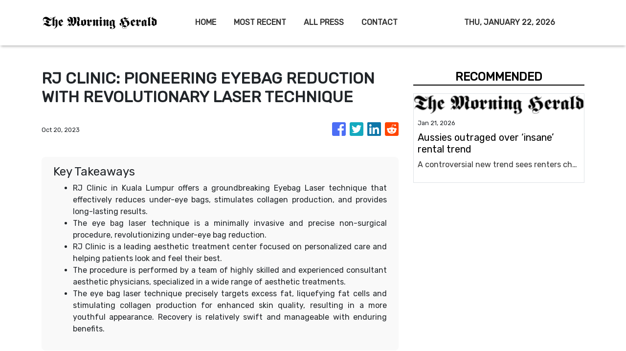

--- FILE ---
content_type: application/javascript
request_url: https://themorningherald.com/5-es2015.d45999980fb8817d3465.js
body_size: 49571
content:
(window.webpackJsonp=window.webpackJsonp||[]).push([[5],{XpXM:function(t,e,i){"use strict";i.r(e),i.d(e,"MainModule",(function(){return uo}));var s=i("SVse"),n=i("s7LF"),o=i("8Y7J");let r=(()=>{class t{onMouseEnter(){const t=encodeURIComponent(window.location.href);switch(this.socialShare){case"fb":window.open("https://www.facebook.com/sharer/sharer.php?u="+t);break;case"tw":window.open("https://twitter.com/home?status="+t);break;case"in":window.open("https://www.linkedin.com/sharing/share-offsite/?url="+t);break;case"tr":window.open("https://www.tumblr.com/widgets/share/tool?canonicalUrl="+t);break;case"rd":window.open("https://reddit.com/submit?url="+t);break;case"pn":window.open("https://www.pinterest.com/pin/find/?url="+t)}}}return t.\u0275fac=function(e){return new(e||t)},t.\u0275dir=o.Ib({type:t,selectors:[["","socialShare",""]],hostBindings:function(t,e){1&t&&o.ac("click",(function(){return e.onMouseEnter()}))},inputs:{socialShare:"socialShare"}}),t})(),a=(()=>{class t{}return t.\u0275mod=o.Lb({type:t}),t.\u0275inj=o.Kb({factory:function(e){return new(e||t)},imports:[[]]}),t})();var c=i("iInd"),l=i("XNiG"),h=i("1G5W"),d=i("jpKy"),p=i("AytR"),u=i("cUpR");let m=(()=>{class t{constructor(t,e){this.titleService=t,this.metaTagService=e}defaultTitleMeta(t=null){this.titleService.setTitle(t?(t="press"==t?"Press":t)+" - "+p.a.domainName:p.a.title),this.metaTagService.addTags([{name:"description",content:p.a.metaDescription},{property:"twitter:card",content:"summary_large_image"},{property:"twitter:creator",content:p.a.domainName},{property:"twitter:title",content:p.a.title},{property:"twitter:description",content:p.a.metaDescription},{property:"twitter:image",content:"https://"+p.a.domain+"/assets/img/logo.png"},{property:"og:title",content:p.a.title},{property:"og:url",content:"https://"+p.a.domain},{property:"og:description",content:p.a.metaDescription},{property:"og:type",content:"website"},{property:"og:image",content:"https://"+p.a.domain+"/assets/img/logo.png"},{property:"article:publisher",content:p.a.domainName},{property:"article:author",content:p.a.domainName}])}newsTitleMeta(t,e){this.titleService.setTitle(t+" - "+p.a.domainName);const i=(e=this.extractContent(e)).trim(),s=i.length>300?i.slice(0,300)+"...":i;this.metaTagService.updateTag({name:"description",content:s}),this.metaTagService.updateTag({property:"twitter:card",content:s}),this.metaTagService.updateTag({property:"twitter:title",content:t}),this.metaTagService.updateTag({property:"twitter:description",content:t}),this.metaTagService.updateTag({property:"og:title",content:t}),this.metaTagService.updateTag({property:"og:description",content:t}),this.metaTagService.updateTag({property:"twitter:title",content:t})}extractContent(t){const e=document.createElement("div");return e.innerHTML=t,e.textContent}}return t.\u0275fac=function(e){return new(e||t)(o.Wb(u.e),o.Wb(u.d))},t.\u0275prov=o.Jb({token:t,factory:t.\u0275fac,providedIn:"root"}),t})(),b=(()=>{class t{onError(){this.src="assets/img/logo.png",this.className="error-img"}}return t.\u0275fac=function(e){return new(e||t)},t.\u0275dir=o.Ib({type:t,selectors:[["img","src",""]],hostVars:3,hostBindings:function(t,e){1&t&&o.ac("error",(function(){return e.onError()})),2&t&&(o.Vb("src",e.src,o.tc),o.Db(e.className))},inputs:{src:"src",className:"className"}}),t})();function f(t,e){if(1&t&&o.Ob(0,"img",13),2&t){const t=o.ec(2);o.mc("alt",t.articles[0].title),o.lc("src",t.getImageUrl(t.articles[0].img_id,t.articles[0].date_published,t.articles[0].source_type,t.articles[0].images),o.tc)}}function g(t,e){if(1&t&&(o.Sb(0,"p",14),o.Ac(1),o.Rb()),2&t){const t=o.ec(2);o.Bb(1),o.Bc(t.removeHtmlTag(t.articles[0].summary))}}function _(t,e){if(1&t&&o.Ob(0,"img",13),2&t){const t=o.ec().$implicit,e=o.ec(2);o.mc("alt",t.title),o.lc("src",e.getImageUrl(t.img_id,t.date_published,t.source_type,t.images),o.tc)}}function v(t,e){if(1&t){const t=o.Tb();o.Sb(0,"div",2),o.Sb(1,"div",3),o.Sb(2,"a",4),o.ac("click",(function(){o.rc(t);const i=e.$implicit;return o.ec(2).selectArticle(i)})),o.yc(3,_,1,2,"img",5),o.Sb(4,"div",6),o.Sb(5,"div",7),o.Sb(6,"h3",15),o.Ac(7),o.Rb(),o.Ob(8,"p",16),o.Rb(),o.Rb(),o.Rb(),o.Rb(),o.Rb()}if(2&t){const t=e.$implicit,i=o.ec(2);o.Bb(2),o.lc("routerLink",i.getArticlePath(t)),o.Bb(1),o.lc("ngIf",t.images),o.Bb(4),o.Bc(t.title)}}function y(t,e){if(1&t&&o.Ob(0,"img",13),2&t){const t=o.ec(3);o.mc("alt",t.articles[3].title),o.lc("src",t.getImageUrl(t.articles[3].img_id,t.articles[3].date_published,t.articles[3].source_type,t.articles[3].images),o.tc)}}function w(t,e){if(1&t){const t=o.Tb();o.Sb(0,"div",17),o.Sb(1,"div",3),o.Sb(2,"a",4),o.ac("click",(function(){o.rc(t);const e=o.ec(2);return e.selectArticle(e.articles[3])})),o.yc(3,y,1,2,"img",5),o.Sb(4,"div",6),o.Sb(5,"div",7),o.Sb(6,"h3",15),o.Ac(7),o.Rb(),o.Sb(8,"p",18),o.Sb(9,"span",19),o.Ac(10),o.fc(11,"date"),o.Rb(),o.Rb(),o.Ob(12,"p",16),o.Rb(),o.Rb(),o.Rb(),o.Rb(),o.Rb()}if(2&t){const t=o.ec(2);o.Bb(2),o.lc("routerLink",t.getArticlePath(t.articles[3])),o.Bb(1),o.lc("ngIf",t.articles[3].images),o.Bb(4),o.Bc(t.articles[3].title),o.Bb(3),o.Bc(o.gc(11,4,t.articles[3].date_published))}}function k(t,e){if(1&t){const t=o.Tb();o.Sb(0,"section",1),o.Sb(1,"div",2),o.Sb(2,"div",3),o.Sb(3,"a",4),o.ac("click",(function(){o.rc(t);const e=o.ec();return e.selectArticle(e.articles[0])})),o.yc(4,f,1,2,"img",5),o.Sb(5,"div",6),o.Sb(6,"div",7),o.Sb(7,"h3",8),o.Ac(8),o.Rb(),o.yc(9,g,2,1,"p",9),o.Rb(),o.Rb(),o.Rb(),o.Rb(),o.Rb(),o.Sb(10,"div",10),o.yc(11,v,9,3,"div",11),o.fc(12,"slice"),o.yc(13,w,13,6,"div",12),o.Rb(),o.Rb()}if(2&t){const t=o.ec();o.Bb(3),o.lc("routerLink",t.getArticlePath(t.articles[0])),o.Bb(1),o.lc("ngIf",t.articles[0].images),o.Bb(4),o.Bc(t.articles[0].title),o.Bb(1),o.lc("ngIf",t.articles[0].summary),o.Bb(2),o.lc("ngForOf",o.ic(12,6,t.articles,1,3)),o.Bb(2),o.lc("ngIf",t.articles[3])}}let S=(()=>{class t{constructor(t){this.vnnService=t,this.siteNews=!0,this.articles=[]}ngOnInit(){}ngAfterViewInit(){this.siteNews&&!this.press?this.vnnService.handleSiteNews(this.categories,this.image,this.limit).then(t=>{this.articles=t}).catch(t=>{console.error(t)}):!1===this.press?this.vnnService.fetchNews(this.categories,this.location,this.image,this.limit,this.offset).toPromise().then(t=>{this.articles=t}).catch(t=>{console.error(t)}):this.vnnService.fetchPress(this.limit,this.offset).toPromise().then(t=>{this.articles=t}).catch(t=>{console.error(t)})}selectArticle(t){this.vnnService.setOneArticle(t)}getImageUrl(t,e,i,s){const n=new Date("3-4-2020");return e=new Date(e),"rss"===i?s:e>=n?"https://verticalcast.s3.amazonaws.com/photo/"+t+".jpg":"https://verticalcast.s3.amazonaws.com/photo/"+t+"-preview.jpg"}getArticlePath(t){let e=t.news_id;return null==e&&(e=t.id),this.press?"/news/"+t.slug+"/"+e:"rss"===t.source_type?"/story/"+t.slug+"/r"+e:"/story/"+t.slug+"/"+e}removeHtmlTag(t){const e=document.createElement("div");return e.innerHTML=t,e.textContent}}return t.\u0275fac=function(e){return new(e||t)(o.Nb(d.a))},t.\u0275cmp=o.Hb({type:t,selectors:[["app-featured1b"]],inputs:{image:"image",categories:"categories",location:"location",limit:"limit",offset:"offset",press:"press",siteNews:"siteNews"},decls:1,vars:1,consts:[["id","","class","featured_1b___",4,"ngIf"],["id","",1,"featured_1b___"],[1,"single-news","card","mb-0"],[1,"view","zoom"],[3,"routerLink","click"],["class","w-100 h-100 centered-and-cropped",3,"src","alt",4,"ngIf"],[1,"mask","d-flex","centered","align-items-end","rgba-black-slight"],[1,"post-desc","card-body","gradient-bg"],[1,"headline","h3-responsive","text-white","mb-1"],["class","summary text-white d-none d-md-block",4,"ngIf"],[1,"card-group"],["class","single-news card mb-0",4,"ngFor","ngForOf"],["class","single-news card d-none d-lg-block mb-0",4,"ngIf"],[1,"w-100","h-100","centered-and-cropped",3,"src","alt"],[1,"summary","text-white","d-none","d-md-block"],[1,"headline","h3-responsive","text-white","mb-3"],[1,"summary","text-white","d-none"],[1,"single-news","card","d-none","d-lg-block","mb-0"],[1,"post-data","text-white","mb-0"],[1,"publish-date","small","ml-2"]],template:function(t,e){1&t&&o.yc(0,k,14,10,"section",0),2&t&&o.lc("ngIf",e.articles&&e.articles.length>0)},directives:[s.l,c.d,s.k,b],pipes:[s.s,s.e],styles:[".centered[_ngcontent-%COMP%]{position:absolute;bottom:0}"]}),t})();function x(t,e){if(1&t&&o.Ob(0,"img",16),2&t){const t=o.ec(2).$implicit,e=o.ec(2);o.lc("src",e.getImageUrl(t.img_id,t.date_published,null==t?null:t.source_type,null==t?null:t.images),o.tc)("alt",t.title)}}function O(t,e){if(1&t&&(o.Sb(0,"p",17),o.Ac(1),o.Rb()),2&t){const t=o.ec(2).$implicit,e=o.ec(2);o.Bb(1),o.Bc(e.removeHtmlTag(t.summary))}}function C(t,e){if(1&t){const t=o.Tb();o.Sb(0,"div",4),o.Sb(1,"div",5),o.Sb(2,"div",6),o.Sb(3,"a",7),o.ac("click",(function(){o.rc(t);const e=o.ec().$implicit;return o.ec(2).selectArticle(e)})),o.yc(4,x,1,2,"img",8),o.Ob(5,"div",9),o.Rb(),o.Rb(),o.Rb(),o.Sb(6,"div",10),o.Sb(7,"div",11),o.Sb(8,"div",12),o.Sb(9,"span",13),o.Ac(10),o.fc(11,"date"),o.Rb(),o.Rb(),o.Sb(12,"a",7),o.ac("click",(function(){o.rc(t);const e=o.ec().$implicit;return o.ec(2).selectArticle(e)})),o.Sb(13,"h3",14),o.Ac(14),o.Rb(),o.Rb(),o.yc(15,O,2,1,"p",15),o.Rb(),o.Rb(),o.Rb()}if(2&t){const t=o.ec().$implicit,e=o.ec(2);o.Bb(3),o.lc("routerLink",e.getArticlePath(t)),o.Bb(1),o.lc("ngIf",null!==t.img_id),o.Bb(6),o.Bc(o.gc(11,6,t.date_published)),o.Bb(2),o.lc("routerLink",e.getArticlePath(t)),o.Bb(2),o.Bc(t.title),o.Bb(1),o.lc("ngIf",t.summary)}}function R(t,e){if(1&t&&(o.Sb(0,"p",17),o.Ac(1),o.Rb()),2&t){const t=o.ec(2).$implicit,e=o.ec(2);o.Bb(1),o.Bc(e.removeHtmlTag(t.summary))}}function I(t,e){if(1&t){const t=o.Tb();o.Sb(0,"div",4),o.Sb(1,"div",18),o.Sb(2,"div",11),o.Sb(3,"div",12),o.Sb(4,"span",13),o.Ac(5),o.fc(6,"date"),o.Rb(),o.Rb(),o.Sb(7,"a",7),o.ac("click",(function(){o.rc(t);const e=o.ec().$implicit;return o.ec(2).selectArticle(e)})),o.Sb(8,"h3",14),o.Ac(9),o.Rb(),o.Rb(),o.yc(10,R,2,1,"p",15),o.Rb(),o.Rb(),o.Rb()}if(2&t){const t=o.ec().$implicit,e=o.ec(2);o.Bb(5),o.Bc(o.gc(6,4,t.date_published)),o.Bb(2),o.lc("routerLink",e.getArticlePath(t)),o.Bb(2),o.Bc(t.title),o.Bb(1),o.lc("ngIf",t.summary)}}function A(t,e){if(1&t&&(o.Qb(0),o.yc(1,C,16,8,"div",3),o.yc(2,I,11,6,"div",3),o.Ob(3,"hr"),o.Pb()),2&t){const t=e.$implicit;o.Bb(1),o.lc("ngIf",t.images&&null!==t.img_id),o.Bb(1),o.lc("ngIf",!t.images)}}function E(t,e){if(1&t&&(o.Sb(0,"section",1),o.yc(1,A,4,2,"ng-container",2),o.Rb()),2&t){const t=o.ec();o.Bb(1),o.lc("ngForOf",t.articles)}}let P=(()=>{class t{constructor(t,e){this.vnnService=t,this.router=e,this.siteNews=!0,this.articles=[]}ngOnInit(){}ngOnChanges(t){t.press&&t.press.currentValue!==t.press.previousValue&&t.press.currentValue!==this.press?this.retrieveData(t.press.currentValue,this.categories,this.limit,this.offset,this.siteNews):t.categories&&t.categories.currentValue!==t.categories.previousValue?this.retrieveData(this.press,t.categories.currentValue,this.limit,this.offset,this.siteNews):void 0!==t.offset&&t.offset.currentValue>=0&&this.retrieveData(this.press,this.categories,this.limit,t.offset.currentValue,this.siteNews)}ngAfterViewInit(){}retrieveData(t,e,i,s,n){n&&!t?this.vnnService.handleSiteNews(e,this.image,this.limit).then(t=>{this.articles=t}).catch(t=>{console.error(t)}):!0===t?this.vnnService.fetchPress(i,s).toPromise().then(t=>{this.articles=t}).catch(t=>{console.error(t)}):this.vnnService.fetchNews(e,this.location,this.image,i,s).toPromise().then(t=>{this.articles=t}).catch(t=>{console.error(t)})}selectArticle(t){this.vnnService.setOneArticle(t)}getImageUrl(t,e,i,s){const n=new Date("3-4-2020");return e=new Date(e),"rss"===i&&s?s:e>=n?"https://verticalcast.s3.amazonaws.com/photo/"+t+".jpg":"https://verticalcast.s3.amazonaws.com/photo/"+t+"-preview.jpg"}getArticlePath(t){let e=t.news_id;return null==e&&(e=t.id),!0===this.press?"/news/"+t.slug+"/"+e:"rss"===t.source_type?"/story/"+t.slug+"/r"+e:"/story/"+t.slug+"/"+e}removeHtmlTag(t){const e=document.createElement("div");return e.innerHTML=t,e.textContent}}return t.\u0275fac=function(e){return new(e||t)(o.Nb(d.a),o.Nb(c.b))},t.\u0275cmp=o.Hb({type:t,selectors:[["app-news-listing1"]],inputs:{image:"image",categories:"categories",location:"location",limit:"limit",offset:"offset",press:"press",siteNews:"siteNews"},features:[o.zb],decls:1,vars:1,consts:[["class","news-listing news-listing_1",4,"ngIf"],[1,"news-listing","news-listing_1"],[4,"ngFor","ngForOf"],["class","single-news row align-items-center my-3 my-lg-4",4,"ngIf"],[1,"single-news","row","align-items-center","my-3","my-lg-4"],[1,"col-4","col-lg-5","col-xl-4","pr-0","pr-lg-3"],[1,"view","overlay"],[3,"routerLink","click"],["class","w-100 centered-and-cropped",3,"src","alt",4,"ngIf"],[1,"mask","rgba-black-slight"],[1,"col-8","col-lg-7","col-xl-8","px-lg-4"],[1,"post-desc"],[1,"post-data","align-items-center","mb-2"],[1,"publish-date","small"],[1,"headline","h3-responsive","mb-0","mb-lg-3"],["class","summary dark-grey-text text-truncate",4,"ngIf"],[1,"w-100","centered-and-cropped",3,"src","alt"],[1,"summary","dark-grey-text","text-truncate"],[1,"col-12"]],template:function(t,e){1&t&&o.yc(0,E,2,1,"section",0),2&t&&o.lc("ngIf",e.articles)},directives:[s.l,s.k,c.d,b],pipes:[s.e],styles:[""]}),t})();function B(t,e){1&t&&o.Ob(0,"hr",11)}function D(t,e){if(1&t){const t=o.Tb();o.Sb(0,"div",4),o.Sb(1,"div",5),o.Sb(2,"div",6),o.Sb(3,"span",7),o.Ac(4),o.fc(5,"date"),o.Rb(),o.Rb(),o.Sb(6,"a",8),o.ac("click",(function(){o.rc(t);const e=o.ec().$implicit;return o.ec().selectArticle(e)})),o.Sb(7,"h5",9),o.Ac(8),o.Rb(),o.Rb(),o.Rb(),o.yc(9,B,1,0,"hr",10),o.Rb()}if(2&t){const t=o.ec(),e=t.$implicit,i=t.last,s=o.ec();o.Bb(4),o.Bc(o.gc(5,4,e.date_published)),o.Bb(2),o.lc("routerLink",s.getArticlePath(e)),o.Bb(2),o.Bc(e.title),o.Bb(1),o.lc("ngIf",!i)}}function T(t,e){if(1&t&&(o.Qb(0),o.yc(1,D,10,6,"div",3),o.Pb()),2&t){const t=e.$implicit,i=o.ec();o.Bb(1),o.lc("ngIf",t.id!==i.currentArticleId)}}let N=(()=>{class t{constructor(t,e){this.vnnService=t,this.cdRef=e,this.categories="",this.location="",this.siteNews=!0,this.press=!1,this.reload=!1,this.articles=[]}ngOnInit(){}ngAfterViewInit(){""==this.categories&&""==this.location?this.vnnService.siteData$.subscribe(t=>{t&&(this.siteNews?this.vnnService.handleSiteNews(t.categories,this.image,this.limit).then(t=>{this.articles=t}).catch(t=>{console.error(t)}):this.vnnService.fetchNews(t.categories,t.region,this.image,this.limit,this.offset).toPromise().then(t=>{this.articles=t}).catch(t=>{console.error(t)}))}):this.siteNews?this.vnnService.siteData$.subscribe(t=>{t&&this.siteNews&&this.vnnService.handleSiteNews(t.categories,this.image,this.limit).then(t=>{this.articles=t}).catch(t=>{console.error(t)})}):this.vnnService.fetchNews(this.categories,this.location,this.image,this.limit,this.offset).toPromise().then(t=>{this.articles=t}).catch(t=>{console.error(t)})}selectArticle(t){this.vnnService.setOneArticle(t)}getImageUrl(t,e,i,s){const n=new Date("3-4-2020");return e=new Date(e),"rss"===i&&s?s:e>=n?"https://verticalcast.s3.amazonaws.com/photo/"+t+".jpg":"https://verticalcast.s3.amazonaws.com/photo/"+t+"-preview.jpg"}getArticlePath(t){let e=t.news_id;return null==e&&(e=t.id),"rss"===t.source_type?"/story/"+t.slug+"/r"+e:"/story/"+t.slug+"/"+e}}return t.\u0275fac=function(e){return new(e||t)(o.Nb(d.a),o.Nb(o.h))},t.\u0275cmp=o.Hb({type:t,selectors:[["app-sidebar-listing1c"]],inputs:{image:"image",categories:"categories",location:"location",limit:"limit",offset:"offset",siteNews:"siteNews",currentArticleId:"currentArticleId",press:"press",reload:"reload"},decls:3,vars:1,consts:[["id","sidebar",1,"sidebar","sidebar_listing","mb-4"],[1,"row"],[4,"ngFor","ngForOf"],["class","single-news col-12",4,"ngIf"],[1,"single-news","col-12"],[1,"post-desc"],[1,"post-data","align-items-center","mb-2"],[1,"publish-date","small"],[3,"routerLink","click"],[1,"headline","h5-responsive","mb-0"],["class","w-100",4,"ngIf"],[1,"w-100"]],template:function(t,e){1&t&&(o.Sb(0,"section",0),o.Sb(1,"div",1),o.yc(2,T,2,1,"ng-container",2),o.Rb(),o.Rb()),2&t&&(o.Bb(2),o.lc("ngForOf",e.articles))},directives:[s.k,s.l,c.d],pipes:[s.e],styles:[""]}),t})(),L=(()=>{class t{constructor(t){this.domSanitizer=t}transform(t){return this.domSanitizer.bypassSecurityTrustHtml(t)}}return t.\u0275fac=function(e){return new(e||t)(o.Nb(u.b))},t.\u0275pipe=o.Mb({name:"sanitizeHtml",type:t,pure:!0}),t})(),M=(()=>{class t{constructor(t){this.vnnService=t,this.ngUnsubscribe=new l.a,this.mode="banner",this.content=""}ngOnInit(){this.vnnService.staticBanner$.pipe(Object(h.a)(this.ngUnsubscribe)).subscribe(t=>{t?this.content=t:this.vnnService.fetchStaticContent(this.mode).toPromise().then(t=>{this.vnnService.setStaticPages(this.mode,t),this.content=t}).catch(t=>{console.error(t)})})}ngOnDestroy(){this.ngUnsubscribe.next(),this.ngUnsubscribe.complete()}}return t.\u0275fac=function(e){return new(e||t)(o.Nb(d.a))},t.\u0275cmp=o.Hb({type:t,selectors:[["app-banner"]],decls:2,vars:3,consts:[[3,"innerHTML"]],template:function(t,e){1&t&&(o.Ob(0,"div",0),o.fc(1,"sanitizeHtml")),2&t&&o.lc("innerHTML",o.gc(1,1,e.content),o.sc)},pipes:[L],styles:[""]}),t})();function j(t,e){if(1&t&&(o.Sb(0,"main",1),o.Sb(1,"section"),o.Sb(2,"div",2),o.Sb(3,"div",3),o.Sb(4,"div",4),o.Sb(5,"div",5),o.Sb(6,"h4",6),o.Ac(7,"Featured News"),o.Rb(),o.Rb(),o.Ob(8,"app-featured1b",7),o.Rb(),o.Rb(),o.Rb(),o.Rb(),o.Sb(9,"div",2),o.Sb(10,"div",8),o.Sb(11,"div",9),o.Sb(12,"div",5),o.Sb(13,"h4",6),o.Ac(14,"Recent News"),o.Rb(),o.Rb(),o.Ob(15,"app-news-listing1",10),o.Rb(),o.Sb(16,"div",11),o.Sb(17,"div",12),o.Sb(18,"h4",6),o.Ac(19,"All Press"),o.Rb(),o.Rb(),o.Ob(20,"app-sidebar-listing1c",13),o.Rb(),o.Rb(),o.Sb(21,"div",3),o.Sb(22,"div",4),o.Ob(23,"app-banner"),o.Rb(),o.Rb(),o.Rb(),o.Rb()),2&t){const t=o.ec();o.Bb(8),o.lc("image",!0)("categories",t.categories)("location",t.region)("limit",3)("offset",0)("press",!1),o.Bb(7),o.lc("image",!0)("categories",t.categories)("location",t.region)("limit",30)("siteNews",!0)("press",!1),o.Bb(5),o.lc("image",!1)("limit",20)("press",!0)}}let z=(()=>{class t{constructor(t,e){this.vnnService=t,this.titleMetaService=e,this.ngUnsubscribe=new l.a}ngOnInit(){this.titleMetaService.defaultTitleMeta(),this.vnnService.siteData$.pipe(Object(h.a)(this.ngUnsubscribe)).subscribe(t=>{t&&(this.categories=t.categories,this.region=t.region,this.categoriesName=t.catName,console.log(t.catName))})}ngOnDestroy(){this.vnnService.resetDisplayedNews(),this.vnnService.destroyResetSubscription(),this.ngUnsubscribe.next(),this.ngUnsubscribe.complete()}}return t.\u0275fac=function(e){return new(e||t)(o.Nb(d.a),o.Nb(m))},t.\u0275cmp=o.Hb({type:t,selectors:[["app-home"]],decls:1,vars:1,consts:[["class","home mt-5",4,"ngIf"],[1,"home","mt-5"],[1,"container"],[1,"row","mb-4"],[1,"col-12"],[1,"section-heading"],[1,"h4-responsive"],[3,"image","categories","location","limit","offset","press"],[1,"row","mt-5","mb-4"],[1,"col-8"],[3,"image","categories","location","limit","siteNews","press"],[1,"col-4"],[1,"side-heading"],[3,"image","limit","press"]],template:function(t,e){1&t&&o.yc(0,j,24,15,"main",0),2&t&&o.lc("ngIf",void 0!==e.categories&&void 0!==e.region)},directives:[s.l,S,P,N,M],styles:[""]}),t})(),F=(()=>{class t{constructor(t,e){this.vnnService=t,this.titleMetaService=e,this.ngUnsubscribe=new l.a,this.mode="terms",this.content=""}ngOnInit(){this.titleMetaService.defaultTitleMeta("Terms of Service"),this.vnnService.staticTerms$.pipe(Object(h.a)(this.ngUnsubscribe)).subscribe(t=>{t?this.content=t:this.vnnService.fetchStaticContent(this.mode).toPromise().then(t=>{this.vnnService.setStaticPages(this.mode,t),this.content=t}).catch(t=>{console.error(t)})})}ngOnDestroy(){this.ngUnsubscribe.next(),this.ngUnsubscribe.complete()}}return t.\u0275fac=function(e){return new(e||t)(o.Nb(d.a),o.Nb(m))},t.\u0275cmp=o.Hb({type:t,selectors:[["app-terms"]],decls:8,vars:3,consts:[[1,"container"],[1,"row","my-5"],[1,"col-12"],[1,"section-heading","mb-4"],[1,"h4-responsive"],[1,"text-justify",3,"innerHTML"]],template:function(t,e){1&t&&(o.Sb(0,"div",0),o.Sb(1,"div",1),o.Sb(2,"div",2),o.Sb(3,"div",3),o.Sb(4,"h4",4),o.Ac(5,"Terms Of Service"),o.Rb(),o.Rb(),o.Ob(6,"div",5),o.fc(7,"sanitizeHtml"),o.Rb(),o.Rb(),o.Rb()),2&t&&(o.Bb(6),o.lc("innerHTML",o.gc(7,1,e.content),o.sc))},pipes:[L],styles:[""]}),t})(),V=(()=>{class t{constructor(t,e){this.vnnService=t,this.titleMetaService=e,this.ngUnsubscribe=new l.a,this.mode="privacy",this.content=""}ngOnInit(){this.titleMetaService.defaultTitleMeta("Privacy Policy"),this.vnnService.staticPrivacy$.pipe(Object(h.a)(this.ngUnsubscribe)).subscribe(t=>{t?this.content=t:this.vnnService.fetchStaticContent(this.mode).toPromise().then(t=>{this.vnnService.setStaticPages(this.mode,t),this.content=t}).catch(t=>{console.error(t)})})}ngOnDestroy(){this.ngUnsubscribe.next(),this.ngUnsubscribe.complete()}}return t.\u0275fac=function(e){return new(e||t)(o.Nb(d.a),o.Nb(m))},t.\u0275cmp=o.Hb({type:t,selectors:[["app-privacy"]],decls:8,vars:3,consts:[[1,"container"],[1,"row","my-5"],[1,"col-12"],[1,"section-heading","mb-4"],[1,"h4-responsive"],[1,"text-justify",3,"innerHTML"]],template:function(t,e){1&t&&(o.Sb(0,"div",0),o.Sb(1,"div",1),o.Sb(2,"div",2),o.Sb(3,"div",3),o.Sb(4,"h4",4),o.Ac(5,"Privacy Policy"),o.Rb(),o.Rb(),o.Ob(6,"div",5),o.fc(7,"sanitizeHtml"),o.Rb(),o.Rb(),o.Rb()),2&t&&(o.Bb(6),o.lc("innerHTML",o.gc(7,1,e.content),o.sc))},pipes:[L],styles:[""]}),t})();var W=i("pLZG"),H=i("eIep");function U(t,e){if(1&t&&o.Ob(0,"img",14),2&t){const t=o.ec(2).$implicit,e=o.ec();o.mc("alt",t.title),o.lc("src",e.getImageUrl(t.img_id,t.date_published,null==t?null:t.source_type,null==t?null:t.images),o.tc)}}function Y(t,e){if(1&t&&(o.Sb(0,"p",15),o.Ac(1),o.Rb()),2&t){const t=o.ec(2).$implicit;o.Bb(1),o.Bc(t.summary)}}function X(t,e){if(1&t){const t=o.Tb();o.Sb(0,"div",4),o.Sb(1,"div",5),o.yc(2,U,1,2,"img",6),o.Sb(3,"a",7),o.ac("click",(function(){o.rc(t);const e=o.ec().$implicit;return o.ec().selectArticle(e)})),o.Ob(4,"div",8),o.Rb(),o.Rb(),o.Sb(5,"div",9),o.Sb(6,"p",10),o.Sb(7,"span",11),o.Ac(8),o.fc(9,"date"),o.Rb(),o.Rb(),o.Sb(10,"a",7),o.ac("click",(function(){o.rc(t);const e=o.ec().$implicit;return o.ec().selectArticle(e)})),o.Sb(11,"h5",12),o.Ac(12),o.Rb(),o.yc(13,Y,2,1,"p",13),o.Rb(),o.Rb(),o.Rb()}if(2&t){const t=o.ec().$implicit,e=o.ec();o.Bb(2),o.lc("ngIf",null!==t.img_id),o.Bb(1),o.lc("routerLink",e.getArticlePath(t)),o.Bb(5),o.Bc(o.gc(9,6,t.date_published)),o.Bb(2),o.lc("routerLink",e.getArticlePath(t)),o.Bb(2),o.Bc(t.title),o.Bb(1),o.lc("ngIf",t.summary)}}function q(t,e){if(1&t&&(o.Qb(0),o.yc(1,X,14,8,"div",3),o.Pb()),2&t){const t=e.$implicit,i=o.ec();o.Bb(1),o.lc("ngIf",t.id!==i.currentArticleId)}}let K=(()=>{class t{constructor(t,e){this.vnnService=t,this.cdRef=e,this.categories="",this.location="",this.siteNews=!0,this.press=!1,this.reload=!1,this.articles=[]}ngOnInit(){}ngAfterViewInit(){""==this.categories&&""==this.location?this.vnnService.siteData$.subscribe(t=>{t&&(this.siteNews?this.vnnService.handleSiteNews(t.categories,this.image,this.limit).then(t=>{this.articles=t}).catch(t=>{console.error(t)}):this.vnnService.fetchNews(t.categories,t.region,this.image,this.limit,this.offset).toPromise().then(t=>{this.articles=t}).catch(t=>{console.error(t)}))}):this.siteNews?this.vnnService.siteData$.subscribe(t=>{t&&this.siteNews&&this.vnnService.handleSiteNews(t.categories,this.image,this.limit).then(t=>{this.articles=t}).catch(t=>{console.error(t)})}):this.vnnService.fetchNews(this.categories,this.location,this.image,this.limit,this.offset).toPromise().then(t=>{this.articles=t}).catch(t=>{console.error(t)})}selectArticle(t){this.vnnService.setOneArticle(t)}getImageUrl(t,e,i,s){const n=new Date("3-4-2020");return e=new Date(e),"rss"===i&&s?s:e>=n?"https://verticalcast.s3.amazonaws.com/photo/"+t+".jpg":"https://verticalcast.s3.amazonaws.com/photo/"+t+"-preview.jpg"}getArticlePath(t){let e=t.news_id;return null==e&&(e=t.id),"rss"===t.source_type?"/story/"+t.slug+"/r"+e:"/story/"+t.slug+"/"+e}}return t.\u0275fac=function(e){return new(e||t)(o.Nb(d.a),o.Nb(o.h))},t.\u0275cmp=o.Hb({type:t,selectors:[["app-list-breaker1"]],inputs:{image:"image",categories:"categories",location:"location",limit:"limit",offset:"offset",siteNews:"siteNews",currentArticleId:"currentArticleId",press:"press",reload:"reload"},decls:3,vars:1,consts:[["id","listbreaker",1,"listbreaker","listbreaker_1"],[1,"row"],[4,"ngFor","ngForOf"],["class","single-news col-6 col-lg-3 mb-4",4,"ngIf"],[1,"single-news","col-6","col-lg-3","mb-4"],[1,"view","overlay","img_size"],["class","w-100 mb-2",3,"src","alt",4,"ngIf"],[3,"routerLink","click"],[1,"mask","rgba-white-slight"],[1,"post-desc"],[1,"post-data","align-items-center","mb-2"],[1,"publish-date","small"],[1,"headline","h5-responsive"],["class","summary",4,"ngIf"],[1,"w-100","mb-2",3,"src","alt"],[1,"summary"]],template:function(t,e){1&t&&(o.Sb(0,"section",0),o.Sb(1,"div",1),o.yc(2,q,2,1,"ng-container",2),o.Rb(),o.Rb()),2&t&&(o.Bb(2),o.lc("ngForOf",e.articles))},directives:[s.k,s.l,c.d,b],pipes:[s.e],styles:[""]}),t})();function G(t,e){if(1&t){const t=o.Tb();o.Sb(0,"div",3),o.Sb(1,"div",4),o.Sb(2,"div",5),o.Sb(3,"a",6),o.ac("click",(function(){o.rc(t);const e=o.ec().$implicit;return o.ec(2).selectArticle(e)})),o.Ob(4,"img",7),o.Ob(5,"div",8),o.Rb(),o.Rb(),o.Sb(6,"div",9),o.Sb(7,"p",10),o.Sb(8,"span",11),o.Ac(9),o.fc(10,"date"),o.Rb(),o.Rb(),o.Sb(11,"a",6),o.ac("click",(function(){o.rc(t);const e=o.ec().$implicit;return o.ec(2).selectArticle(e)})),o.Sb(12,"h5",12),o.Ac(13),o.Rb(),o.Sb(14,"p",13),o.Ac(15),o.Rb(),o.Rb(),o.Rb(),o.Rb(),o.Rb()}if(2&t){const t=o.ec().$implicit,e=o.ec(2);o.Bb(3),o.lc("routerLink",e.getArticlePath(t)),o.Bb(1),o.mc("alt",t.title),o.lc("src",e.getImageUrl(t.img_id,t.date_published,null==t?null:t.source_type,null==t?null:t.images),o.tc),o.Bb(5),o.Bc(o.gc(10,7,t.date_published)),o.Bb(2),o.lc("routerLink",e.getArticlePath(t)),o.Bb(2),o.Bc(t.title),o.Bb(2),o.Bc(t.summary)}}function $(t,e){if(1&t&&(o.Qb(0),o.yc(1,G,16,9,"div",2),o.Pb()),2&t){const t=e.$implicit,i=o.ec(2);o.Bb(1),o.lc("ngIf",t.id!==i.currentArticleId)}}function Z(t,e){if(1&t&&(o.Sb(0,"section"),o.yc(1,$,2,1,"ng-container",1),o.Rb()),2&t){const t=o.ec();o.Bb(1),o.lc("ngForOf",t.articles)}}let J=(()=>{class t{constructor(t,e){this.vnnService=t,this.cdRef=e,this.categories="",this.location="",this.siteNews=!0,this.press=!1,this.reload=!1,this.articles=[]}ngOnInit(){}ngAfterViewInit(){""==this.categories&&""==this.location?this.vnnService.siteData$.subscribe(t=>{t&&(this.siteNews?this.vnnService.handleSiteNews(t.categories,this.image,this.limit).then(t=>{this.articles=t}).catch(t=>{console.error(t)}):this.vnnService.fetchNews(t.categories,t.region,this.image,this.limit,this.offset).toPromise().then(t=>{this.articles=t}).catch(t=>{console.error(t)}))}):this.siteNews?this.vnnService.siteData$.subscribe(t=>{t&&this.siteNews&&this.vnnService.handleSiteNews(t.categories,this.image,this.limit).then(t=>{this.articles=t}).catch(t=>{console.error(t)})}):this.vnnService.fetchNews(this.categories,this.location,this.image,this.limit,this.offset).toPromise().then(t=>{this.articles=t}).catch(t=>{console.error(t)})}selectArticle(t){this.vnnService.setOneArticle(t)}getImageUrl(t,e,i,s){const n=new Date("3-4-2020");return e=new Date(e),"rss"===i&&s?s:e>=n?"https://verticalcast.s3.amazonaws.com/photo/"+t+".jpg":"https://verticalcast.s3.amazonaws.com/photo/"+t+"-preview.jpg"}getArticlePath(t){let e=t.news_id;return null==e&&(e=t.id),"rss"===t.source_type?"/story/"+t.slug+"/r"+e:"/story/"+t.slug+"/"+e}}return t.\u0275fac=function(e){return new(e||t)(o.Nb(d.a),o.Nb(o.h))},t.\u0275cmp=o.Hb({type:t,selectors:[["app-sidebar-listing21"]],inputs:{image:"image",categories:"categories",location:"location",limit:"limit",offset:"offset",siteNews:"siteNews",currentArticleId:"currentArticleId",press:"press",reload:"reload"},decls:1,vars:1,consts:[[4,"ngIf"],[4,"ngFor","ngForOf"],["class","col p-0",4,"ngIf"],[1,"col","p-0"],[1,"single-news","border"],[1,"view","overlay"],[3,"routerLink","click"],[1,"w-100","centered-and-cropped",3,"src","alt"],[1,"mask","rgba-white-slight"],[1,"post-desc","p-2"],[1,"post-data","align-items-center","mb-2"],[1,"publish-date","small"],[1,"headline","h5-responsive"],[1,"summary","dark-grey-text","text-truncate"]],template:function(t,e){1&t&&o.yc(0,Z,2,1,"section",0),2&t&&o.lc("ngIf",e.articles.length>0)},directives:[s.l,s.k,c.d,b],pipes:[s.e],styles:[""]}),t})();function Q(t,e){if(1&t&&(o.Sb(0,"div",30),o.Ob(1,"img",31),o.Rb()),2&t){const t=o.ec(3);o.Bb(1),o.mc("alt",t.article.title),o.lc("src",t.getImageUrl(t.article.img_id,t.article.date_published),o.tc)}}function tt(t,e){if(1&t&&(o.Sb(0,"section",32),o.Sb(1,"div",33),o.Sb(2,"p",34),o.Sb(3,"em"),o.Ac(4),o.Rb(),o.Rb(),o.Rb(),o.Rb()),2&t){const t=o.ec(3);o.Bb(4),o.Bc(t.article.summary)}}function et(t,e){if(1&t&&(o.Sb(0,"div",4),o.Sb(1,"div",5),o.Sb(2,"div",6),o.Sb(3,"h1",7),o.Ac(4),o.Rb(),o.Rb(),o.yc(5,Q,2,2,"div",8),o.Sb(6,"div",9),o.Sb(7,"div"),o.Sb(8,"small"),o.Ob(9,"span",10),o.Sb(10,"span",11),o.Ac(11),o.fc(12,"date"),o.Rb(),o.Rb(),o.Rb(),o.Sb(13,"div",12),o.Sb(14,"ul",13),o.Sb(15,"li",14),o.Sb(16,"a",15),o.Ob(17,"i",16),o.Rb(),o.Rb(),o.Sb(18,"li",14),o.Sb(19,"a",15),o.Ob(20,"i",17),o.Rb(),o.Rb(),o.Sb(21,"li",14),o.Sb(22,"a",15),o.Ob(23,"i",18),o.Rb(),o.Rb(),o.Sb(24,"li",14),o.Sb(25,"a",15),o.Ob(26,"i",19),o.Rb(),o.Rb(),o.Rb(),o.Rb(),o.Rb(),o.yc(27,tt,5,1,"section",20),o.Ob(28,"div",21),o.fc(29,"sanitizeHtml"),o.Sb(30,"div",22),o.Sb(31,"h4",23),o.Ac(32,"More News"),o.Rb(),o.Rb(),o.Ob(33,"app-list-breaker1",24),o.Rb(),o.Sb(34,"div",25),o.Sb(35,"div",26),o.Sb(36,"h4",23),o.Ac(37,"Recommended"),o.Rb(),o.Rb(),o.Sb(38,"div",27),o.Ob(39,"app-sidebar-listing21",28),o.Sb(40,"div",29),o.Ob(41,"app-sidebar-listing1c",28),o.Rb(),o.Rb(),o.Rb(),o.Rb()),2&t){const t=o.ec(2);o.Bb(4),o.Bc(t.article.title),o.Bb(1),o.lc("ngIf",t.article.images&&t.article.img_id),o.Bb(6),o.Bc(o.gc(12,23,t.article.date_published)),o.Bb(5),o.lc("socialShare","fb"),o.Bb(3),o.lc("socialShare","tw"),o.Bb(3),o.lc("socialShare","in"),o.Bb(3),o.lc("socialShare","rd"),o.Bb(2),o.lc("ngIf",t.article.summary),o.Bb(1),o.lc("innerHTML",o.gc(29,25,t.article.content),o.sc),o.Bb(5),o.lc("image",!0)("categories",t.categories)("location",t.region)("limit",40)("siteNews",!0)("currentArticleId",(null==t.article?null:t.article.id)||t.id),o.Bb(6),o.lc("image",!0)("limit",1)("siteNews",!0)("currentArticleId",(null==t.article?null:t.article.id)||t.id),o.Bb(2),o.lc("image",!1)("limit",19)("siteNews",!0)("currentArticleId",(null==t.article?null:t.article.id)||t.id)}}function it(t,e){if(1&t&&(o.Qb(0),o.yc(1,et,42,27,"div",3),o.Pb()),2&t){const t=o.ec();o.Bb(1),o.lc("ngIf",void 0!==t.article)}}function st(t,e){if(1&t&&(o.Sb(0,"section",32),o.Sb(1,"div",36),o.Sb(2,"p"),o.Ac(3),o.Rb(),o.Sb(4,"a",37),o.Ac(5,"Read full article"),o.Rb(),o.Rb(),o.Rb()),2&t){const t=o.ec(3);o.Bb(3),o.Cc(" ",t.getSnippetFromContent(t.article.summary)," "),o.Bb(1),o.lc("href",t.getArticlePath(t.article),o.tc)}}function nt(t,e){if(1&t&&(o.Sb(0,"div",4),o.Sb(1,"div",5),o.Sb(2,"div",6),o.Sb(3,"h1",7),o.Ac(4),o.Rb(),o.Rb(),o.Sb(5,"div",35),o.Sb(6,"div"),o.Sb(7,"small"),o.Sb(8,"span",10),o.Ac(9),o.Rb(),o.Sb(10,"span",11),o.Ac(11),o.fc(12,"date"),o.Rb(),o.Rb(),o.Rb(),o.Rb(),o.yc(13,st,6,2,"section",20),o.Sb(14,"div",22),o.Sb(15,"h4",23),o.Ac(16,"More News"),o.Rb(),o.Rb(),o.Ob(17,"app-list-breaker1",24),o.Rb(),o.Sb(18,"div",25),o.Sb(19,"div",26),o.Sb(20,"h4",23),o.Ac(21,"Recommended"),o.Rb(),o.Rb(),o.Sb(22,"div",27),o.Ob(23,"app-sidebar-listing21",28),o.Sb(24,"div",29),o.Ob(25,"app-sidebar-listing1c",28),o.Rb(),o.Rb(),o.Rb(),o.Rb()),2&t){const t=o.ec(2);o.Bb(4),o.Bc(t.article.title),o.Bb(5),o.Cc("",t.article.source," - "),o.Bb(2),o.Bc(o.gc(12,18,t.article.date_published)),o.Bb(2),o.lc("ngIf",null!==t.article.summary),o.Bb(4),o.lc("image",!0)("categories",t.categories)("location",t.region)("limit",40)("siteNews",!0)("currentArticleId",(null==t.article?null:t.article.id)||t.id),o.Bb(6),o.lc("image",!0)("limit",1)("siteNews",!0)("currentArticleId",(null==t.article?null:t.article.id)||t.id),o.Bb(2),o.lc("image",!1)("limit",19)("siteNews",!0)("currentArticleId",(null==t.article?null:t.article.id)||t.id)}}function ot(t,e){if(1&t&&o.yc(0,nt,26,20,"div",3),2&t){const t=o.ec();o.lc("ngIf",void 0!==t.article)}}let rt=(()=>{class t{constructor(t,e,i,s){this.route=t,this.router=e,this.vnnService=i,this.titleMetaService=s,this.ngUnsubscribe=new l.a}ngOnInit(){this.route.paramMap.pipe(Object(W.a)(t=>{const e=Boolean(t.get("id"));return e||this.router.navigateByUrl("*"),e}),Object(H.a)(t=>(this.id=t.get("id"),t.get("headline"),"r"===this.id[0]?this.vnnService.fetchOneArticle("rss",this.id.slice(1)):this.vnnService.fetchOneArticle("news",this.id))),Object(h.a)(this.ngUnsubscribe)).subscribe(t=>{const[e]=t;this.isShowingSnippet="r"===this.id[0],this.vnnService.resetDisplayedNews(),e?(this.article=e,this.titleMetaService.newsTitleMeta(e.title,e.summary||e.content),document.body.scrollTo(0,0)):this.router.navigateByUrl("error").catch(t=>{console.error(t)})}),this.vnnService.siteData$.pipe(Object(h.a)(this.ngUnsubscribe)).subscribe(t=>{t&&(this.categories=t.categories,this.region=t.region)})}getImageUrl(t,e){const i=new Date("3-4-2020");return(e=new Date(e))>=i?"https://verticalcast.s3.amazonaws.com/photo/"+t+".jpg":"https://verticalcast.s3.amazonaws.com/photo/"+t+"-preview.jpg"}getSnippetFromContent(t){const e=t.trim().split(" "),i=e.slice(0,200);let s=e.slice(0,200).join(" ");return i.length<e.length&&(s+="..."),s}getArticlePath(t){let e=t.news_id;return null==e&&(e=t.id),t.link}ngOnDestroy(){this.vnnService.resetDisplayedNews(),this.vnnService.destroyResetSubscription(),this.ngUnsubscribe.next(),this.ngUnsubscribe.complete()}}return t.\u0275fac=function(e){return new(e||t)(o.Nb(c.a),o.Nb(c.b),o.Nb(d.a),o.Nb(m))},t.\u0275cmp=o.Hb({type:t,selectors:[["app-news"]],decls:4,vars:2,consts:[[1,"container","category-page"],[4,"ngIf","ngIfElse"],["snippetView",""],["class","row my-5",4,"ngIf"],[1,"row","my-5"],[1,"col-8"],[1,"article-heading","mb-4"],[1,"h2","font-weight-bold","text-uppercase"],["class","featured-image",4,"ngIf"],[1,"d-flex","align-items-center","justify-content-between","my-3"],["id","author",1,"font-weight-bold","grey-text"],["id","publish-date"],[1,"social-counters"],[1,"post_share_list","pl-2"],[1,"post_share_item","pl-2"],[3,"socialShare"],[1,"fab","fa-facebook-square","facebook"],[1,"fab","fa-twitter-square","twitter"],[1,"fab","fa-linkedin-square","linkedin"],[1,"fab","fa-reddit-square","reddit"],["id","section-summary mb-3",4,"ngIf"],[1,"text-justify","news-content",3,"innerHTML"],[1,"side-heading","mb-3"],[1,"h4-responsive"],[3,"image","categories","location","limit","siteNews","currentArticleId"],[1,"col-4","sidebar"],[1,"side-heading"],[1,"side-border"],[3,"image","limit","siteNews","currentArticleId"],[1,"side-border","mt-3"],[1,"featured-image"],[1,"d-block","w-100","centered-and-cropped",3,"src","alt"],["id","section-summary mb-3"],["id","summary",1,"grey","lighten-5","p-4","mb-3"],[1,"mb-0"],[1,"justify-content-between","my-3"],["id","summary"],["target","_blank",1,"article-link",3,"href"]],template:function(t,e){if(1&t&&(o.Sb(0,"div",0),o.yc(1,it,2,1,"ng-container",1),o.yc(2,ot,1,1,"ng-template",null,2,o.zc),o.Rb()),2&t){const t=o.pc(3);o.Bb(1),o.lc("ngIf",!e.isShowingSnippet)("ngIfElse",t)}},directives:[s.l,r,K,J,N,b],pipes:[s.e,L],styles:[""]}),t})();function at(t,e){if(1&t&&(o.Sb(0,"div",27),o.Ob(1,"img",28),o.Rb()),2&t){const t=o.ec(2);o.Bb(1),o.mc("alt",t.article.title),o.lc("src",t.getImageUrl(t.article.img_id,t.article.date_published),o.tc)}}function ct(t,e){if(1&t&&(o.Sb(0,"div",11),o.Sb(1,"div",12),o.Sb(2,"h1",13),o.Ac(3),o.Rb(),o.Rb(),o.yc(4,at,2,2,"div",14),o.Sb(5,"div",15),o.Sb(6,"p"),o.Sb(7,"small"),o.Ob(8,"span",16),o.Sb(9,"span",17),o.Ac(10),o.fc(11,"date"),o.Rb(),o.Rb(),o.Rb(),o.Sb(12,"div",18),o.Sb(13,"ul",19),o.Sb(14,"li",20),o.Sb(15,"a",21),o.Ob(16,"i",22),o.Rb(),o.Rb(),o.Sb(17,"li",20),o.Sb(18,"a",21),o.Ob(19,"i",23),o.Rb(),o.Rb(),o.Sb(20,"li",20),o.Sb(21,"a",21),o.Ob(22,"i",24),o.Rb(),o.Rb(),o.Sb(23,"li",20),o.Sb(24,"a",21),o.Ob(25,"i",25),o.Rb(),o.Rb(),o.Rb(),o.Rb(),o.Rb(),o.Ob(26,"div",26),o.fc(27,"sanitizeHtml"),o.Rb()),2&t){const t=o.ec();o.Bb(3),o.Bc(t.article.title),o.Bb(1),o.lc("ngIf",t.article.images&&t.article.img_id),o.Bb(6),o.Bc(o.gc(11,8,t.article.date_published)),o.Bb(5),o.lc("socialShare","fb"),o.Bb(3),o.lc("socialShare","tw"),o.Bb(3),o.lc("socialShare","in"),o.Bb(3),o.lc("socialShare","rd"),o.Bb(2),o.lc("innerHTML",o.gc(27,10,t.article.content),o.sc)}}let lt=(()=>{class t{constructor(t,e,i,s){this.route=t,this.router=e,this.vnnService=i,this.titleMetaService=s,this.ngUnsubscribe=new l.a}ngOnInit(){this.vnnService.selectedArticle$.pipe(Object(h.a)(this.ngUnsubscribe)).subscribe(t=>{t?(this.titleMetaService.newsTitleMeta(t.title,t.content),this.article=t):this.route.paramMap.subscribe(t=>{t.get("headline"),this.id=t.get("id"),this.id?this.vnnService.fetchOneArticle("press",this.id).pipe(Object(h.a)(this.ngUnsubscribe)).subscribe(t=>{t[0]?(this.titleMetaService.newsTitleMeta(t[0].title,t[0].content),this.article=t[0],window.scrollTo(0,0)):this.router.navigateByUrl("error").catch(t=>{console.error(t)})}):this.router.navigateByUrl("*").catch(t=>{console.error(t)})})}),document.body.scrollTo(0,0),this.vnnService.siteData$.pipe(Object(h.a)(this.ngUnsubscribe)).subscribe(t=>{t&&(this.categories=t.categories,this.region=t.region)})}getImageUrl(t,e){const i=new Date("3-4-2020");return(e=new Date(e))>=i?"https://verticalcast.s3.amazonaws.com/photo/"+t+".jpg":"https://verticalcast.s3.amazonaws.com/photo/"+t+"-preview.jpg"}ngOnDestroy(){this.vnnService.resetDisplayedNews(),this.vnnService.destroyResetSubscription(),this.ngUnsubscribe.next(),this.ngUnsubscribe.complete()}}return t.\u0275fac=function(e){return new(e||t)(o.Nb(c.a),o.Nb(c.b),o.Nb(d.a),o.Nb(m))},t.\u0275cmp=o.Hb({type:t,selectors:[["app-press"]],decls:17,vars:13,consts:[[1,"container","category-page"],[1,"row","my-5"],["class","col-8",4,"ngIf"],[1,"col-4","sidebar"],[1,"side-heading"],[1,"h4-responsive"],[1,"side-border"],[3,"image","limit","siteNews"],[1,"side-border","mt-3"],[1,"mt-3","mb-4"],[3,"image","categories","location","limit","siteNews","currentArticleId"],[1,"col-8"],[1,"article-heading","mb-4"],[1,"h2","font-weight-bold","text-uppercase"],["class","featured-image",4,"ngIf"],[1,"d-flex","align-items-center","justify-content-between","my-3"],["id","author",1,"font-weight-bold","grey-text"],["id","publish-date"],[1,"social-counters"],[1,"post_share_list","pl-2"],[1,"post_share_item","pl-2"],[3,"socialShare"],[1,"fab","fa-facebook-square","facebook"],[1,"fab","fa-twitter-square","twitter"],[1,"fab","fa-linkedin-square","linkedin"],[1,"fab","fa-reddit-square","reddit"],[1,"text-justify","news-content",3,"innerHTML"],[1,"featured-image"],[1,"d-block","w-100","centered-and-cropped",3,"src","alt"]],template:function(t,e){1&t&&(o.Sb(0,"div",0),o.Sb(1,"div",1),o.yc(2,ct,28,12,"div",2),o.Sb(3,"div",3),o.Sb(4,"div",4),o.Sb(5,"h4",5),o.Ac(6,"Recommended"),o.Rb(),o.Rb(),o.Sb(7,"div",6),o.Ob(8,"app-sidebar-listing21",7),o.Sb(9,"div",8),o.Ob(10,"app-sidebar-listing1c",7),o.Rb(),o.Rb(),o.Rb(),o.Rb(),o.Sb(11,"div",9),o.Ob(12,"app-banner"),o.Rb(),o.Sb(13,"div",4),o.Sb(14,"h4",5),o.Ac(15,"More News"),o.Rb(),o.Rb(),o.Ob(16,"app-list-breaker1",10),o.Rb()),2&t&&(o.Bb(2),o.lc("ngIf",void 0!==e.article),o.Bb(6),o.lc("image",!0)("limit",1)("siteNews",!0),o.Bb(2),o.lc("image",!1)("limit",19)("siteNews",!0),o.Bb(6),o.lc("image",!0)("categories",e.categories)("location",e.region)("limit",40)("siteNews",!0)("currentArticleId",(null==e.article?null:e.article.id)||e.id))},directives:[s.l,J,N,M,K,r,b],pipes:[s.e,L],styles:[""]}),t})();var ht=i("quSY"),dt=i("LRne");function pt(t,...e){return e.length?e.some(e=>t[e]):t.altKey||t.shiftKey||t.ctrlKey||t.metaKey}var ut=i("vkgz"),mt=i("7o/Q");class bt extends ht.a{constructor(t,e){super()}schedule(t,e=0){return this}}class ft extends bt{constructor(t,e){super(t,e),this.scheduler=t,this.work=e,this.pending=!1}schedule(t,e=0){if(this.closed)return this;this.state=t;const i=this.id,s=this.scheduler;return null!=i&&(this.id=this.recycleAsyncId(s,i,e)),this.pending=!0,this.delay=e,this.id=this.id||this.requestAsyncId(s,this.id,e),this}requestAsyncId(t,e,i=0){return setInterval(t.flush.bind(t,this),i)}recycleAsyncId(t,e,i=0){if(null!==i&&this.delay===i&&!1===this.pending)return e;clearInterval(e)}execute(t,e){if(this.closed)return new Error("executing a cancelled action");this.pending=!1;const i=this._execute(t,e);if(i)return i;!1===this.pending&&null!=this.id&&(this.id=this.recycleAsyncId(this.scheduler,this.id,null))}_execute(t,e){let i=!1,s=void 0;try{this.work(t)}catch(n){i=!0,s=!!n&&n||new Error(n)}if(i)return this.unsubscribe(),s}_unsubscribe(){const t=this.id,e=this.scheduler,i=e.actions,s=i.indexOf(this);this.work=null,this.state=null,this.pending=!1,this.scheduler=null,-1!==s&&i.splice(s,1),null!=t&&(this.id=this.recycleAsyncId(e,t,null)),this.delay=null}}let gt=(()=>{class t{constructor(e,i=t.now){this.SchedulerAction=e,this.now=i}schedule(t,e=0,i){return new this.SchedulerAction(this,t).schedule(i,e)}}return t.now=()=>Date.now(),t})();class _t extends gt{constructor(t,e=gt.now){super(t,()=>_t.delegate&&_t.delegate!==this?_t.delegate.now():e()),this.actions=[],this.active=!1,this.scheduled=void 0}schedule(t,e=0,i){return _t.delegate&&_t.delegate!==this?_t.delegate.schedule(t,e,i):super.schedule(t,e,i)}flush(t){const{actions:e}=this;if(this.active)return void e.push(t);let i;this.active=!0;do{if(i=t.execute(t.state,t.delay))break}while(t=e.shift());if(this.active=!1,i){for(;t=e.shift();)t.unsubscribe();throw i}}}const vt=new _t(ft);function yt(t,e=vt){return i=>i.lift(new wt(t,e))}class wt{constructor(t,e){this.dueTime=t,this.scheduler=e}call(t,e){return e.subscribe(new kt(t,this.dueTime,this.scheduler))}}class kt extends mt.a{constructor(t,e,i){super(t),this.dueTime=e,this.scheduler=i,this.debouncedSubscription=null,this.lastValue=null,this.hasValue=!1}_next(t){this.clearDebounce(),this.lastValue=t,this.hasValue=!0,this.add(this.debouncedSubscription=this.scheduler.schedule(St,this.dueTime,this))}_complete(){this.debouncedNext(),this.destination.complete()}debouncedNext(){if(this.clearDebounce(),this.hasValue){const{lastValue:t}=this;this.lastValue=null,this.hasValue=!1,this.destination.next(t)}}clearDebounce(){const t=this.debouncedSubscription;null!==t&&(this.remove(t),t.unsubscribe(),this.debouncedSubscription=null)}}function St(t){t.debouncedNext()}var xt=i("lJxs"),Ot=i("IzEk");function Ct(t){return null!=t&&""+t!="false"}function Rt(t,e=0){return function(t){return!isNaN(parseFloat(t))&&!isNaN(Number(t))}(t)?Number(t):e}function It(t){return Array.isArray(t)?t:[t]}function At(t){return null==t?"":"string"==typeof t?t:t+"px"}function Et(t){return t instanceof o.l?t.nativeElement:t}let Pt;try{Pt="undefined"!=typeof Intl&&Intl.v8BreakIterator}catch(mo){Pt=!1}let Bt,Dt,Tt=(()=>{class t{constructor(t){this._platformId=t,this.isBrowser=this._platformId?Object(s.u)(this._platformId):"object"==typeof document&&!!document,this.EDGE=this.isBrowser&&/(edge)/i.test(navigator.userAgent),this.TRIDENT=this.isBrowser&&/(msie|trident)/i.test(navigator.userAgent),this.BLINK=this.isBrowser&&!(!window.chrome&&!Pt)&&"undefined"!=typeof CSS&&!this.EDGE&&!this.TRIDENT,this.WEBKIT=this.isBrowser&&/AppleWebKit/i.test(navigator.userAgent)&&!this.BLINK&&!this.EDGE&&!this.TRIDENT,this.IOS=this.isBrowser&&/iPad|iPhone|iPod/.test(navigator.userAgent)&&!("MSStream"in window),this.FIREFOX=this.isBrowser&&/(firefox|minefield)/i.test(navigator.userAgent),this.ANDROID=this.isBrowser&&/android/i.test(navigator.userAgent)&&!this.TRIDENT,this.SAFARI=this.isBrowser&&/safari/i.test(navigator.userAgent)&&this.WEBKIT}}return t.\u0275fac=function(e){return new(e||t)(o.Wb(o.B,8))},t.\u0275prov=Object(o.Jb)({factory:function(){return new t(Object(o.Wb)(o.B,8))},token:t,providedIn:"root"}),t})(),Nt=(()=>{class t{}return t.\u0275mod=o.Lb({type:t}),t.\u0275inj=o.Kb({factory:function(e){return new(e||t)}}),t})();function Lt(t){return function(){if(null==Bt&&"undefined"!=typeof window)try{window.addEventListener("test",null,Object.defineProperty({},"passive",{get:()=>Bt=!0}))}finally{Bt=Bt||!1}return Bt}()?t:!!t.capture}var Mt=i("HDdC");let jt=(()=>{class t{create(t){return"undefined"==typeof MutationObserver?null:new MutationObserver(t)}}return t.\u0275fac=function(e){return new(e||t)},t.\u0275prov=Object(o.Jb)({factory:function(){return new t},token:t,providedIn:"root"}),t})(),zt=(()=>{class t{constructor(t){this._mutationObserverFactory=t,this._observedElements=new Map}ngOnDestroy(){this._observedElements.forEach((t,e)=>this._cleanupObserver(e))}observe(t){const e=Et(t);return new Mt.a(t=>{const i=this._observeElement(e).subscribe(t);return()=>{i.unsubscribe(),this._unobserveElement(e)}})}_observeElement(t){if(this._observedElements.has(t))this._observedElements.get(t).count++;else{const e=new l.a,i=this._mutationObserverFactory.create(t=>e.next(t));i&&i.observe(t,{characterData:!0,childList:!0,subtree:!0}),this._observedElements.set(t,{observer:i,stream:e,count:1})}return this._observedElements.get(t).stream}_unobserveElement(t){this._observedElements.has(t)&&(this._observedElements.get(t).count--,this._observedElements.get(t).count||this._cleanupObserver(t))}_cleanupObserver(t){if(this._observedElements.has(t)){const{observer:e,stream:i}=this._observedElements.get(t);e&&e.disconnect(),i.complete(),this._observedElements.delete(t)}}}return t.\u0275fac=function(e){return new(e||t)(o.Wb(jt))},t.\u0275prov=Object(o.Jb)({factory:function(){return new t(Object(o.Wb)(jt))},token:t,providedIn:"root"}),t})(),Ft=(()=>{class t{constructor(t,e,i){this._contentObserver=t,this._elementRef=e,this._ngZone=i,this.event=new o.n,this._disabled=!1,this._currentSubscription=null}get disabled(){return this._disabled}set disabled(t){this._disabled=Ct(t),this._disabled?this._unsubscribe():this._subscribe()}get debounce(){return this._debounce}set debounce(t){this._debounce=Rt(t),this._subscribe()}ngAfterContentInit(){this._currentSubscription||this.disabled||this._subscribe()}ngOnDestroy(){this._unsubscribe()}_subscribe(){this._unsubscribe();const t=this._contentObserver.observe(this._elementRef);this._ngZone.runOutsideAngular(()=>{this._currentSubscription=(this.debounce?t.pipe(yt(this.debounce)):t).subscribe(this.event)})}_unsubscribe(){this._currentSubscription&&this._currentSubscription.unsubscribe()}}return t.\u0275fac=function(e){return new(e||t)(o.Nb(zt),o.Nb(o.l),o.Nb(o.z))},t.\u0275dir=o.Ib({type:t,selectors:[["","cdkObserveContent",""]],inputs:{disabled:["cdkObserveContentDisabled","disabled"],debounce:"debounce"},outputs:{event:"cdkObserveContent"},exportAs:["cdkObserveContent"]}),t})(),Vt=(()=>{class t{}return t.\u0275mod=o.Lb({type:t}),t.\u0275inj=o.Kb({factory:function(e){return new(e||t)},providers:[jt]}),t})();function Wt(t,e){return(t.getAttribute(e)||"").match(/\S+/g)||[]}let Ht=0;const Ut=new Map;let Yt=null,Xt=(()=>{class t{constructor(t){this._document=t}describe(t,e){this._canBeDescribed(t,e)&&("string"!=typeof e?(this._setMessageId(e),Ut.set(e,{messageElement:e,referenceCount:0})):Ut.has(e)||this._createMessageElement(e),this._isElementDescribedByMessage(t,e)||this._addMessageReference(t,e))}removeDescription(t,e){if(this._isElementNode(t)){if(this._isElementDescribedByMessage(t,e)&&this._removeMessageReference(t,e),"string"==typeof e){const t=Ut.get(e);t&&0===t.referenceCount&&this._deleteMessageElement(e)}Yt&&0===Yt.childNodes.length&&this._deleteMessagesContainer()}}ngOnDestroy(){const t=this._document.querySelectorAll("[cdk-describedby-host]");for(let e=0;e<t.length;e++)this._removeCdkDescribedByReferenceIds(t[e]),t[e].removeAttribute("cdk-describedby-host");Yt&&this._deleteMessagesContainer(),Ut.clear()}_createMessageElement(t){const e=this._document.createElement("div");this._setMessageId(e),e.textContent=t,this._createMessagesContainer(),Yt.appendChild(e),Ut.set(t,{messageElement:e,referenceCount:0})}_setMessageId(t){t.id||(t.id="cdk-describedby-message-"+Ht++)}_deleteMessageElement(t){const e=Ut.get(t),i=e&&e.messageElement;Yt&&i&&Yt.removeChild(i),Ut.delete(t)}_createMessagesContainer(){if(!Yt){const t=this._document.getElementById("cdk-describedby-message-container");t&&t.parentNode.removeChild(t),Yt=this._document.createElement("div"),Yt.id="cdk-describedby-message-container",Yt.setAttribute("aria-hidden","true"),Yt.style.display="none",this._document.body.appendChild(Yt)}}_deleteMessagesContainer(){Yt&&Yt.parentNode&&(Yt.parentNode.removeChild(Yt),Yt=null)}_removeCdkDescribedByReferenceIds(t){const e=Wt(t,"aria-describedby").filter(t=>0!=t.indexOf("cdk-describedby-message"));t.setAttribute("aria-describedby",e.join(" "))}_addMessageReference(t,e){const i=Ut.get(e);!function(t,e,i){const s=Wt(t,e);s.some(t=>t.trim()==i.trim())||(s.push(i.trim()),t.setAttribute(e,s.join(" ")))}(t,"aria-describedby",i.messageElement.id),t.setAttribute("cdk-describedby-host",""),i.referenceCount++}_removeMessageReference(t,e){const i=Ut.get(e);i.referenceCount--,function(t,e,i){const s=Wt(t,e).filter(t=>t!=i.trim());s.length?t.setAttribute(e,s.join(" ")):t.removeAttribute(e)}(t,"aria-describedby",i.messageElement.id),t.removeAttribute("cdk-describedby-host")}_isElementDescribedByMessage(t,e){const i=Wt(t,"aria-describedby"),s=Ut.get(e),n=s&&s.messageElement.id;return!!n&&-1!=i.indexOf(n)}_canBeDescribed(t,e){if(!this._isElementNode(t))return!1;if(e&&"object"==typeof e)return!0;const i=null==e?"":(""+e).trim(),s=t.getAttribute("aria-label");return!(!i||s&&s.trim()===i)}_isElementNode(t){return t.nodeType===this._document.ELEMENT_NODE}}return t.\u0275fac=function(e){return new(e||t)(o.Wb(s.d))},t.\u0275prov=Object(o.Jb)({factory:function(){return new t(Object(o.Wb)(s.d))},token:t,providedIn:"root"}),t})();class qt extends class{constructor(t){this._items=t,this._activeItemIndex=-1,this._activeItem=null,this._wrap=!1,this._letterKeyStream=new l.a,this._typeaheadSubscription=ht.a.EMPTY,this._vertical=!0,this._allowedModifierKeys=[],this._skipPredicateFn=t=>t.disabled,this._pressedLetters=[],this.tabOut=new l.a,this.change=new l.a,t instanceof o.D&&t.changes.subscribe(t=>{if(this._activeItem){const e=t.toArray().indexOf(this._activeItem);e>-1&&e!==this._activeItemIndex&&(this._activeItemIndex=e)}})}skipPredicate(t){return this._skipPredicateFn=t,this}withWrap(t=!0){return this._wrap=t,this}withVerticalOrientation(t=!0){return this._vertical=t,this}withHorizontalOrientation(t){return this._horizontal=t,this}withAllowedModifierKeys(t){return this._allowedModifierKeys=t,this}withTypeAhead(t=200){if(this._items.length&&this._items.some(t=>"function"!=typeof t.getLabel))throw Error("ListKeyManager items in typeahead mode must implement the `getLabel` method.");return this._typeaheadSubscription.unsubscribe(),this._typeaheadSubscription=this._letterKeyStream.pipe(Object(ut.a)(t=>this._pressedLetters.push(t)),yt(t),Object(W.a)(()=>this._pressedLetters.length>0),Object(xt.a)(()=>this._pressedLetters.join(""))).subscribe(t=>{const e=this._getItemsArray();for(let i=1;i<e.length+1;i++){const s=(this._activeItemIndex+i)%e.length,n=e[s];if(!this._skipPredicateFn(n)&&0===n.getLabel().toUpperCase().trim().indexOf(t)){this.setActiveItem(s);break}}this._pressedLetters=[]}),this}setActiveItem(t){const e=this._activeItemIndex;this.updateActiveItem(t),this._activeItemIndex!==e&&this.change.next(this._activeItemIndex)}onKeydown(t){const e=t.keyCode,i=["altKey","ctrlKey","metaKey","shiftKey"].every(e=>!t[e]||this._allowedModifierKeys.indexOf(e)>-1);switch(e){case 9:return void this.tabOut.next();case 40:if(this._vertical&&i){this.setNextItemActive();break}return;case 38:if(this._vertical&&i){this.setPreviousItemActive();break}return;case 39:if(this._horizontal&&i){"rtl"===this._horizontal?this.setPreviousItemActive():this.setNextItemActive();break}return;case 37:if(this._horizontal&&i){"rtl"===this._horizontal?this.setNextItemActive():this.setPreviousItemActive();break}return;default:return void((i||pt(t,"shiftKey"))&&(t.key&&1===t.key.length?this._letterKeyStream.next(t.key.toLocaleUpperCase()):(e>=65&&e<=90||e>=48&&e<=57)&&this._letterKeyStream.next(String.fromCharCode(e))))}this._pressedLetters=[],t.preventDefault()}get activeItemIndex(){return this._activeItemIndex}get activeItem(){return this._activeItem}isTyping(){return this._pressedLetters.length>0}setFirstItemActive(){this._setActiveItemByIndex(0,1)}setLastItemActive(){this._setActiveItemByIndex(this._items.length-1,-1)}setNextItemActive(){this._activeItemIndex<0?this.setFirstItemActive():this._setActiveItemByDelta(1)}setPreviousItemActive(){this._activeItemIndex<0&&this._wrap?this.setLastItemActive():this._setActiveItemByDelta(-1)}updateActiveItem(t){const e=this._getItemsArray(),i="number"==typeof t?t:e.indexOf(t),s=e[i];this._activeItem=null==s?null:s,this._activeItemIndex=i}_setActiveItemByDelta(t){this._wrap?this._setActiveInWrapMode(t):this._setActiveInDefaultMode(t)}_setActiveInWrapMode(t){const e=this._getItemsArray();for(let i=1;i<=e.length;i++){const s=(this._activeItemIndex+t*i+e.length)%e.length;if(!this._skipPredicateFn(e[s]))return void this.setActiveItem(s)}}_setActiveInDefaultMode(t){this._setActiveItemByIndex(this._activeItemIndex+t,t)}_setActiveItemByIndex(t,e){const i=this._getItemsArray();if(i[t]){for(;this._skipPredicateFn(i[t]);)if(!i[t+=e])return;this.setActiveItem(t)}}_getItemsArray(){return this._items instanceof o.D?this._items.toArray():this._items}}{setActiveItem(t){this.activeItem&&this.activeItem.setInactiveStyles(),super.setActiveItem(t),this.activeItem&&this.activeItem.setActiveStyles()}}"undefined"!=typeof Element&&Element;const Kt=new o.q("liveAnnouncerElement",{providedIn:"root",factory:function(){return null}}),Gt=new o.q("LIVE_ANNOUNCER_DEFAULT_OPTIONS");let $t=(()=>{class t{constructor(t,e,i,s){this._ngZone=e,this._defaultOptions=s,this._document=i,this._liveElement=t||this._createLiveElement()}announce(t,...e){const i=this._defaultOptions;let s,n;return 1===e.length&&"number"==typeof e[0]?n=e[0]:[s,n]=e,this.clear(),clearTimeout(this._previousTimeout),s||(s=i&&i.politeness?i.politeness:"polite"),null==n&&i&&(n=i.duration),this._liveElement.setAttribute("aria-live",s),this._ngZone.runOutsideAngular(()=>new Promise(e=>{clearTimeout(this._previousTimeout),this._previousTimeout=setTimeout(()=>{this._liveElement.textContent=t,e(),"number"==typeof n&&(this._previousTimeout=setTimeout(()=>this.clear(),n))},100)}))}clear(){this._liveElement&&(this._liveElement.textContent="")}ngOnDestroy(){clearTimeout(this._previousTimeout),this._liveElement&&this._liveElement.parentNode&&(this._liveElement.parentNode.removeChild(this._liveElement),this._liveElement=null)}_createLiveElement(){const t=this._document.getElementsByClassName("cdk-live-announcer-element"),e=this._document.createElement("div");for(let i=0;i<t.length;i++)t[i].parentNode.removeChild(t[i]);return e.classList.add("cdk-live-announcer-element"),e.classList.add("cdk-visually-hidden"),e.setAttribute("aria-atomic","true"),e.setAttribute("aria-live","polite"),this._document.body.appendChild(e),e}}return t.\u0275fac=function(e){return new(e||t)(o.Wb(Kt,8),o.Wb(o.z),o.Wb(s.d),o.Wb(Gt,8))},t.\u0275prov=Object(o.Jb)({factory:function(){return new t(Object(o.Wb)(Kt,8),Object(o.Wb)(o.z),Object(o.Wb)(s.d),Object(o.Wb)(Gt,8))},token:t,providedIn:"root"}),t})();function Zt(t){return 0===t.buttons}const Jt=new o.q("cdk-focus-monitor-default-options"),Qt=Lt({passive:!0,capture:!0});let te=(()=>{class t{constructor(t,e,i,s){this._ngZone=t,this._platform=e,this._origin=null,this._windowFocused=!1,this._elementInfo=new Map,this._monitoredElementCount=0,this._rootNodeFocusListenerCount=new Map,this._documentKeydownListener=()=>{this._lastTouchTarget=null,this._setOriginForCurrentEventQueue("keyboard")},this._documentMousedownListener=t=>{if(!this._lastTouchTarget){const e=Zt(t)?"keyboard":"mouse";this._setOriginForCurrentEventQueue(e)}},this._documentTouchstartListener=t=>{null!=this._touchTimeoutId&&clearTimeout(this._touchTimeoutId),this._lastTouchTarget=ee(t),this._touchTimeoutId=setTimeout(()=>this._lastTouchTarget=null,650)},this._windowFocusListener=()=>{this._windowFocused=!0,this._windowFocusTimeoutId=setTimeout(()=>this._windowFocused=!1)},this._rootNodeFocusAndBlurListener=t=>{const e=ee(t),i="focus"===t.type?this._onFocus:this._onBlur;for(let s=e;s;s=s.parentElement)i.call(this,t,s)},this._document=i,this._detectionMode=(null==s?void 0:s.detectionMode)||0}monitor(t,e=!1){if(!this._platform.isBrowser)return Object(dt.a)(null);const i=Et(t),s=function(t){if(function(){if(null==Dt){const t="undefined"!=typeof document?document.head:null;Dt=!(!t||!t.createShadowRoot&&!t.attachShadow)}return Dt}()){const e=t.getRootNode?t.getRootNode():null;if("undefined"!=typeof ShadowRoot&&ShadowRoot&&e instanceof ShadowRoot)return e}return null}(i)||this._getDocument(),n=this._elementInfo.get(i);if(n)return e&&(n.checkChildren=!0),n.subject.asObservable();const o={checkChildren:e,subject:new l.a,rootNode:s};return this._elementInfo.set(i,o),this._registerGlobalListeners(o),o.subject.asObservable()}stopMonitoring(t){const e=Et(t),i=this._elementInfo.get(e);i&&(i.subject.complete(),this._setClasses(e),this._elementInfo.delete(e),this._removeGlobalListeners(i))}focusVia(t,e,i){const s=Et(t);this._setOriginForCurrentEventQueue(e),"function"==typeof s.focus&&s.focus(i)}ngOnDestroy(){this._elementInfo.forEach((t,e)=>this.stopMonitoring(e))}_getDocument(){return this._document||document}_getWindow(){return this._getDocument().defaultView||window}_toggleClass(t,e,i){i?t.classList.add(e):t.classList.remove(e)}_getFocusOrigin(t){return this._origin?this._origin:this._windowFocused&&this._lastFocusOrigin?this._lastFocusOrigin:this._wasCausedByTouch(t)?"touch":"program"}_setClasses(t,e){this._toggleClass(t,"cdk-focused",!!e),this._toggleClass(t,"cdk-touch-focused","touch"===e),this._toggleClass(t,"cdk-keyboard-focused","keyboard"===e),this._toggleClass(t,"cdk-mouse-focused","mouse"===e),this._toggleClass(t,"cdk-program-focused","program"===e)}_setOriginForCurrentEventQueue(t){this._ngZone.runOutsideAngular(()=>{this._origin=t,0===this._detectionMode&&(this._originTimeoutId=setTimeout(()=>this._origin=null,1))})}_wasCausedByTouch(t){const e=ee(t);return this._lastTouchTarget instanceof Node&&e instanceof Node&&(e===this._lastTouchTarget||e.contains(this._lastTouchTarget))}_onFocus(t,e){const i=this._elementInfo.get(e);if(!i||!i.checkChildren&&e!==ee(t))return;const s=this._getFocusOrigin(t);this._setClasses(e,s),this._emitOrigin(i.subject,s),this._lastFocusOrigin=s}_onBlur(t,e){const i=this._elementInfo.get(e);!i||i.checkChildren&&t.relatedTarget instanceof Node&&e.contains(t.relatedTarget)||(this._setClasses(e),this._emitOrigin(i.subject,null))}_emitOrigin(t,e){this._ngZone.run(()=>t.next(e))}_registerGlobalListeners(t){if(!this._platform.isBrowser)return;const e=t.rootNode,i=this._rootNodeFocusListenerCount.get(e)||0;i||this._ngZone.runOutsideAngular(()=>{e.addEventListener("focus",this._rootNodeFocusAndBlurListener,Qt),e.addEventListener("blur",this._rootNodeFocusAndBlurListener,Qt)}),this._rootNodeFocusListenerCount.set(e,i+1),1==++this._monitoredElementCount&&this._ngZone.runOutsideAngular(()=>{const t=this._getDocument(),e=this._getWindow();t.addEventListener("keydown",this._documentKeydownListener,Qt),t.addEventListener("mousedown",this._documentMousedownListener,Qt),t.addEventListener("touchstart",this._documentTouchstartListener,Qt),e.addEventListener("focus",this._windowFocusListener)})}_removeGlobalListeners(t){const e=t.rootNode;if(this._rootNodeFocusListenerCount.has(e)){const t=this._rootNodeFocusListenerCount.get(e);t>1?this._rootNodeFocusListenerCount.set(e,t-1):(e.removeEventListener("focus",this._rootNodeFocusAndBlurListener,Qt),e.removeEventListener("blur",this._rootNodeFocusAndBlurListener,Qt),this._rootNodeFocusListenerCount.delete(e))}if(!--this._monitoredElementCount){const t=this._getDocument(),e=this._getWindow();t.removeEventListener("keydown",this._documentKeydownListener,Qt),t.removeEventListener("mousedown",this._documentMousedownListener,Qt),t.removeEventListener("touchstart",this._documentTouchstartListener,Qt),e.removeEventListener("focus",this._windowFocusListener),clearTimeout(this._windowFocusTimeoutId),clearTimeout(this._touchTimeoutId),clearTimeout(this._originTimeoutId)}}}return t.\u0275fac=function(e){return new(e||t)(o.Wb(o.z),o.Wb(Tt),o.Wb(s.d,8),o.Wb(Jt,8))},t.\u0275prov=Object(o.Jb)({factory:function(){return new t(Object(o.Wb)(o.z),Object(o.Wb)(Tt),Object(o.Wb)(s.d,8),Object(o.Wb)(Jt,8))},token:t,providedIn:"root"}),t})();function ee(t){return t.composedPath?t.composedPath()[0]:t.target}let ie=(()=>{class t{constructor(t,e){this._platform=t,this._document=e}getHighContrastMode(){if(!this._platform.isBrowser)return 0;const t=this._document.createElement("div");t.style.backgroundColor="rgb(1,2,3)",t.style.position="absolute",this._document.body.appendChild(t);const e=this._document.defaultView||window,i=e&&e.getComputedStyle?e.getComputedStyle(t):null,s=(i&&i.backgroundColor||"").replace(/ /g,"");switch(this._document.body.removeChild(t),s){case"rgb(0,0,0)":return 2;case"rgb(255,255,255)":return 1}return 0}_applyBodyHighContrastModeCssClasses(){if(this._platform.isBrowser&&this._document.body){const t=this._document.body.classList;t.remove("cdk-high-contrast-active"),t.remove("cdk-high-contrast-black-on-white"),t.remove("cdk-high-contrast-white-on-black");const e=this.getHighContrastMode();1===e?(t.add("cdk-high-contrast-active"),t.add("cdk-high-contrast-black-on-white")):2===e&&(t.add("cdk-high-contrast-active"),t.add("cdk-high-contrast-white-on-black"))}}}return t.\u0275fac=function(e){return new(e||t)(o.Wb(Tt),o.Wb(s.d))},t.\u0275prov=Object(o.Jb)({factory:function(){return new t(Object(o.Wb)(Tt),Object(o.Wb)(s.d))},token:t,providedIn:"root"}),t})(),se=(()=>{class t{constructor(t){t._applyBodyHighContrastModeCssClasses()}}return t.\u0275mod=o.Lb({type:t}),t.\u0275inj=o.Kb({factory:function(e){return new(e||t)(o.Wb(ie))},imports:[[Nt,Vt]]}),t})();const ne=new o.q("cdk-dir-doc",{providedIn:"root",factory:function(){return Object(o.U)(s.d)}});let oe=(()=>{class t{constructor(t){if(this.value="ltr",this.change=new o.n,t){const e=t.documentElement?t.documentElement.dir:null,i=(t.body?t.body.dir:null)||e;this.value="ltr"===i||"rtl"===i?i:"ltr"}}ngOnDestroy(){this.change.complete()}}return t.\u0275fac=function(e){return new(e||t)(o.Wb(ne,8))},t.\u0275prov=Object(o.Jb)({factory:function(){return new t(Object(o.Wb)(ne,8))},token:t,providedIn:"root"}),t})(),re=(()=>{class t{}return t.\u0275mod=o.Lb({type:t}),t.\u0275inj=o.Kb({factory:function(e){return new(e||t)}}),t})();const ae=new o.N("9.2.4");var ce=i("JX91"),le=i("omvX");const he=["*",[["mat-option"],["ng-container"]]],de=["*","mat-option, ng-container"];function pe(t,e){if(1&t&&o.Ob(0,"mat-pseudo-checkbox",3),2&t){const t=o.ec();o.lc("state",t.selected?"checked":"unchecked")("disabled",t.disabled)}}const ue=["*"],me=new o.N("9.2.4"),be=new o.q("mat-sanity-checks",{providedIn:"root",factory:function(){return!0}});let fe,ge=(()=>{class t{constructor(t,e,i){this._hasDoneGlobalChecks=!1,this._document=i,t._applyBodyHighContrastModeCssClasses(),this._sanityChecks=e,this._hasDoneGlobalChecks||(this._checkDoctypeIsDefined(),this._checkThemeIsPresent(),this._checkCdkVersionMatch(),this._hasDoneGlobalChecks=!0)}_getDocument(){const t=this._document||document;return"object"==typeof t&&t?t:null}_getWindow(){const t=this._getDocument(),e=(null==t?void 0:t.defaultView)||window;return"object"==typeof e&&e?e:null}_checksAreEnabled(){return Object(o.V)()&&!this._isTestEnv()}_isTestEnv(){const t=this._getWindow();return t&&(t.__karma__||t.jasmine)}_checkDoctypeIsDefined(){const t=this._checksAreEnabled()&&(!0===this._sanityChecks||this._sanityChecks.doctype),e=this._getDocument();t&&e&&!e.doctype&&console.warn("Current document does not have a doctype. This may cause some Angular Material components not to behave as expected.")}_checkThemeIsPresent(){const t=!this._checksAreEnabled()||!1===this._sanityChecks||!this._sanityChecks.theme,e=this._getDocument();if(t||!e||!e.body||"function"!=typeof getComputedStyle)return;const i=e.createElement("div");i.classList.add("mat-theme-loaded-marker"),e.body.appendChild(i);const s=getComputedStyle(i);s&&"none"!==s.display&&console.warn("Could not find Angular Material core theme. Most Material components may not work as expected. For more info refer to the theming guide: https://material.angular.io/guide/theming"),e.body.removeChild(i)}_checkCdkVersionMatch(){this._checksAreEnabled()&&(!0===this._sanityChecks||this._sanityChecks.version)&&me.full!==ae.full&&console.warn("The Angular Material version ("+me.full+") does not match the Angular CDK version ("+ae.full+").\nPlease ensure the versions of these two packages exactly match.")}}return t.\u0275mod=o.Lb({type:t}),t.\u0275inj=o.Kb({factory:function(e){return new(e||t)(o.Wb(ie),o.Wb(be,8),o.Wb(s.d,8))},imports:[[re],re]}),t})();function _e(t){return class extends t{constructor(...t){super(...t),this._disabled=!1}get disabled(){return this._disabled}set disabled(t){this._disabled=Ct(t)}}}function ve(t,e){return class extends t{constructor(...t){super(...t),this.color=e}get color(){return this._color}set color(t){const i=t||e;i!==this._color&&(this._color&&this._elementRef.nativeElement.classList.remove("mat-"+this._color),i&&this._elementRef.nativeElement.classList.add("mat-"+i),this._color=i)}}}function ye(t){return class extends t{constructor(...t){super(...t),this._disableRipple=!1}get disableRipple(){return this._disableRipple}set disableRipple(t){this._disableRipple=Ct(t)}}}function we(t,e=0){return class extends t{constructor(...t){super(...t),this._tabIndex=e}get tabIndex(){return this.disabled?-1:this._tabIndex}set tabIndex(t){this._tabIndex=null!=t?t:e}}}function ke(t){return class extends t{constructor(...t){super(...t),this.errorState=!1,this.stateChanges=new l.a}updateErrorState(){const t=this.errorState,e=(this.errorStateMatcher||this._defaultErrorStateMatcher).isErrorState(this.ngControl?this.ngControl.control:null,this._parentFormGroup||this._parentForm);e!==t&&(this.errorState=e,this.stateChanges.next())}}}function Se(t){return class extends t{constructor(...t){super(...t),this._isInitialized=!1,this._pendingSubscribers=[],this.initialized=new Mt.a(t=>{this._isInitialized?this._notifySubscriber(t):this._pendingSubscribers.push(t)})}_markInitialized(){if(this._isInitialized)throw Error("This directive has already been marked as initialized and should not be called twice.");this._isInitialized=!0,this._pendingSubscribers.forEach(this._notifySubscriber),this._pendingSubscribers=null}_notifySubscriber(t){t.next(),t.complete()}}}try{fe="undefined"!=typeof Intl}catch(mo){fe=!1}let xe=(()=>{class t{isErrorState(t,e){return!!(t&&t.invalid&&(t.touched||e&&e.submitted))}}return t.\u0275fac=function(e){return new(e||t)},t.\u0275prov=Object(o.Jb)({factory:function(){return new t},token:t,providedIn:"root"}),t})();class Oe{constructor(t,e,i){this._renderer=t,this.element=e,this.config=i,this.state=3}fadeOut(){this._renderer.fadeOutRipple(this)}}const Ce={enterDuration:450,exitDuration:400},Re=Lt({passive:!0}),Ie=["mousedown","touchstart"],Ae=["mouseup","mouseleave","touchend","touchcancel"];class Ee{constructor(t,e,i,s){this._target=t,this._ngZone=e,this._isPointerDown=!1,this._activeRipples=new Set,this._pointerUpEventsRegistered=!1,s.isBrowser&&(this._containerElement=Et(i))}fadeInRipple(t,e,i={}){const s=this._containerRect=this._containerRect||this._containerElement.getBoundingClientRect(),n=Object.assign(Object.assign({},Ce),i.animation);i.centered&&(t=s.left+s.width/2,e=s.top+s.height/2);const o=i.radius||function(t,e,i){const s=Math.max(Math.abs(t-i.left),Math.abs(t-i.right)),n=Math.max(Math.abs(e-i.top),Math.abs(e-i.bottom));return Math.sqrt(s*s+n*n)}(t,e,s),r=t-s.left,a=e-s.top,c=n.enterDuration,l=document.createElement("div");l.classList.add("mat-ripple-element"),l.style.left=r-o+"px",l.style.top=a-o+"px",l.style.height=2*o+"px",l.style.width=2*o+"px",null!=i.color&&(l.style.backgroundColor=i.color),l.style.transitionDuration=c+"ms",this._containerElement.appendChild(l),window.getComputedStyle(l).getPropertyValue("opacity"),l.style.transform="scale(1)";const h=new Oe(this,l,i);return h.state=0,this._activeRipples.add(h),i.persistent||(this._mostRecentTransientRipple=h),this._runTimeoutOutsideZone(()=>{const t=h===this._mostRecentTransientRipple;h.state=1,i.persistent||t&&this._isPointerDown||h.fadeOut()},c),h}fadeOutRipple(t){const e=this._activeRipples.delete(t);if(t===this._mostRecentTransientRipple&&(this._mostRecentTransientRipple=null),this._activeRipples.size||(this._containerRect=null),!e)return;const i=t.element,s=Object.assign(Object.assign({},Ce),t.config.animation);i.style.transitionDuration=s.exitDuration+"ms",i.style.opacity="0",t.state=2,this._runTimeoutOutsideZone(()=>{t.state=3,i.parentNode.removeChild(i)},s.exitDuration)}fadeOutAll(){this._activeRipples.forEach(t=>t.fadeOut())}setupTriggerEvents(t){const e=Et(t);e&&e!==this._triggerElement&&(this._removeTriggerEvents(),this._triggerElement=e,this._registerEvents(Ie))}handleEvent(t){"mousedown"===t.type?this._onMousedown(t):"touchstart"===t.type?this._onTouchStart(t):this._onPointerUp(),this._pointerUpEventsRegistered||(this._registerEvents(Ae),this._pointerUpEventsRegistered=!0)}_onMousedown(t){const e=Zt(t),i=this._lastTouchStartEvent&&Date.now()<this._lastTouchStartEvent+800;this._target.rippleDisabled||e||i||(this._isPointerDown=!0,this.fadeInRipple(t.clientX,t.clientY,this._target.rippleConfig))}_onTouchStart(t){if(!this._target.rippleDisabled){this._lastTouchStartEvent=Date.now(),this._isPointerDown=!0;const e=t.changedTouches;for(let t=0;t<e.length;t++)this.fadeInRipple(e[t].clientX,e[t].clientY,this._target.rippleConfig)}}_onPointerUp(){this._isPointerDown&&(this._isPointerDown=!1,this._activeRipples.forEach(t=>{!t.config.persistent&&(1===t.state||t.config.terminateOnPointerUp&&0===t.state)&&t.fadeOut()}))}_runTimeoutOutsideZone(t,e=0){this._ngZone.runOutsideAngular(()=>setTimeout(t,e))}_registerEvents(t){this._ngZone.runOutsideAngular(()=>{t.forEach(t=>{this._triggerElement.addEventListener(t,this,Re)})})}_removeTriggerEvents(){this._triggerElement&&(Ie.forEach(t=>{this._triggerElement.removeEventListener(t,this,Re)}),this._pointerUpEventsRegistered&&Ae.forEach(t=>{this._triggerElement.removeEventListener(t,this,Re)}))}}const Pe=new o.q("mat-ripple-global-options");let Be=(()=>{class t{constructor(t,e,i,s,n){this._elementRef=t,this._animationMode=n,this.radius=0,this._disabled=!1,this._isInitialized=!1,this._globalOptions=s||{},this._rippleRenderer=new Ee(this,e,t,i)}get disabled(){return this._disabled}set disabled(t){this._disabled=t,this._setupTriggerEventsIfEnabled()}get trigger(){return this._trigger||this._elementRef.nativeElement}set trigger(t){this._trigger=t,this._setupTriggerEventsIfEnabled()}ngOnInit(){this._isInitialized=!0,this._setupTriggerEventsIfEnabled()}ngOnDestroy(){this._rippleRenderer._removeTriggerEvents()}fadeOutAll(){this._rippleRenderer.fadeOutAll()}get rippleConfig(){return{centered:this.centered,radius:this.radius,color:this.color,animation:Object.assign(Object.assign(Object.assign({},this._globalOptions.animation),"NoopAnimations"===this._animationMode?{enterDuration:0,exitDuration:0}:{}),this.animation),terminateOnPointerUp:this._globalOptions.terminateOnPointerUp}}get rippleDisabled(){return this.disabled||!!this._globalOptions.disabled}_setupTriggerEventsIfEnabled(){!this.disabled&&this._isInitialized&&this._rippleRenderer.setupTriggerEvents(this.trigger)}launch(t,e=0,i){return"number"==typeof t?this._rippleRenderer.fadeInRipple(t,e,Object.assign(Object.assign({},this.rippleConfig),i)):this._rippleRenderer.fadeInRipple(0,0,Object.assign(Object.assign({},this.rippleConfig),t))}}return t.\u0275fac=function(e){return new(e||t)(o.Nb(o.l),o.Nb(o.z),o.Nb(Tt),o.Nb(Pe,8),o.Nb(le.a,8))},t.\u0275dir=o.Ib({type:t,selectors:[["","mat-ripple",""],["","matRipple",""]],hostAttrs:[1,"mat-ripple"],hostVars:2,hostBindings:function(t,e){2&t&&o.Fb("mat-ripple-unbounded",e.unbounded)},inputs:{radius:["matRippleRadius","radius"],disabled:["matRippleDisabled","disabled"],trigger:["matRippleTrigger","trigger"],color:["matRippleColor","color"],unbounded:["matRippleUnbounded","unbounded"],centered:["matRippleCentered","centered"],animation:["matRippleAnimation","animation"]},exportAs:["matRipple"]}),t})(),De=(()=>{class t{}return t.\u0275mod=o.Lb({type:t}),t.\u0275inj=o.Kb({factory:function(e){return new(e||t)},imports:[[ge,Nt],ge]}),t})(),Te=(()=>{class t{constructor(t){this._animationMode=t,this.state="unchecked",this.disabled=!1}}return t.\u0275fac=function(e){return new(e||t)(o.Nb(le.a,8))},t.\u0275cmp=o.Hb({type:t,selectors:[["mat-pseudo-checkbox"]],hostAttrs:[1,"mat-pseudo-checkbox"],hostVars:8,hostBindings:function(t,e){2&t&&o.Fb("mat-pseudo-checkbox-indeterminate","indeterminate"===e.state)("mat-pseudo-checkbox-checked","checked"===e.state)("mat-pseudo-checkbox-disabled",e.disabled)("_mat-animation-noopable","NoopAnimations"===e._animationMode)},inputs:{state:"state",disabled:"disabled"},decls:0,vars:0,template:function(t,e){},styles:['.mat-pseudo-checkbox{width:16px;height:16px;border:2px solid;border-radius:2px;cursor:pointer;display:inline-block;vertical-align:middle;box-sizing:border-box;position:relative;flex-shrink:0;transition:border-color 90ms cubic-bezier(0, 0, 0.2, 0.1),background-color 90ms cubic-bezier(0, 0, 0.2, 0.1)}.mat-pseudo-checkbox::after{position:absolute;opacity:0;content:"";border-bottom:2px solid currentColor;transition:opacity 90ms cubic-bezier(0, 0, 0.2, 0.1)}.mat-pseudo-checkbox.mat-pseudo-checkbox-checked,.mat-pseudo-checkbox.mat-pseudo-checkbox-indeterminate{border-color:transparent}._mat-animation-noopable.mat-pseudo-checkbox{transition:none;animation:none}._mat-animation-noopable.mat-pseudo-checkbox::after{transition:none}.mat-pseudo-checkbox-disabled{cursor:default}.mat-pseudo-checkbox-indeterminate::after{top:5px;left:1px;width:10px;opacity:1;border-radius:2px}.mat-pseudo-checkbox-checked::after{top:2.4px;left:1px;width:8px;height:3px;border-left:2px solid currentColor;transform:rotate(-45deg);opacity:1;box-sizing:content-box}\n'],encapsulation:2,changeDetection:0}),t})(),Ne=(()=>{class t{}return t.\u0275mod=o.Lb({type:t}),t.\u0275inj=o.Kb({factory:function(e){return new(e||t)}}),t})();class Le{}const Me=_e(Le);let je=0,ze=(()=>{class t extends Me{constructor(){super(...arguments),this._labelId="mat-optgroup-label-"+je++}}return t.\u0275fac=function(e){return Fe(e||t)},t.\u0275cmp=o.Hb({type:t,selectors:[["mat-optgroup"]],hostAttrs:["role","group",1,"mat-optgroup"],hostVars:4,hostBindings:function(t,e){2&t&&(o.Cb("aria-disabled",e.disabled.toString())("aria-labelledby",e._labelId),o.Fb("mat-optgroup-disabled",e.disabled))},inputs:{disabled:"disabled",label:"label"},exportAs:["matOptgroup"],features:[o.yb],ngContentSelectors:de,decls:4,vars:2,consts:[[1,"mat-optgroup-label",3,"id"]],template:function(t,e){1&t&&(o.kc(he),o.Sb(0,"label",0),o.Ac(1),o.jc(2),o.Rb(),o.jc(3,1)),2&t&&(o.lc("id",e._labelId),o.Bb(1),o.Cc("",e.label," "))},styles:[".mat-optgroup-label{white-space:nowrap;overflow:hidden;text-overflow:ellipsis;display:block;line-height:48px;height:48px;padding:0 16px;text-align:left;text-decoration:none;max-width:100%;-webkit-user-select:none;-moz-user-select:none;-ms-user-select:none;user-select:none;cursor:default}.mat-optgroup-label[disabled]{cursor:default}[dir=rtl] .mat-optgroup-label{text-align:right}.mat-optgroup-label .mat-icon{margin-right:16px;vertical-align:middle}.mat-optgroup-label .mat-icon svg{vertical-align:top}[dir=rtl] .mat-optgroup-label .mat-icon{margin-left:16px;margin-right:0}\n"],encapsulation:2,changeDetection:0}),t})();const Fe=o.Ub(ze);let Ve=0;class We{constructor(t,e=!1){this.source=t,this.isUserInput=e}}const He=new o.q("MAT_OPTION_PARENT_COMPONENT");let Ue=(()=>{class t{constructor(t,e,i,s){this._element=t,this._changeDetectorRef=e,this._parent=i,this.group=s,this._selected=!1,this._active=!1,this._disabled=!1,this._mostRecentViewValue="",this.id="mat-option-"+Ve++,this.onSelectionChange=new o.n,this._stateChanges=new l.a}get multiple(){return this._parent&&this._parent.multiple}get selected(){return this._selected}get disabled(){return this.group&&this.group.disabled||this._disabled}set disabled(t){this._disabled=Ct(t)}get disableRipple(){return this._parent&&this._parent.disableRipple}get active(){return this._active}get viewValue(){return(this._getHostElement().textContent||"").trim()}select(){this._selected||(this._selected=!0,this._changeDetectorRef.markForCheck(),this._emitSelectionChangeEvent())}deselect(){this._selected&&(this._selected=!1,this._changeDetectorRef.markForCheck(),this._emitSelectionChangeEvent())}focus(t,e){const i=this._getHostElement();"function"==typeof i.focus&&i.focus(e)}setActiveStyles(){this._active||(this._active=!0,this._changeDetectorRef.markForCheck())}setInactiveStyles(){this._active&&(this._active=!1,this._changeDetectorRef.markForCheck())}getLabel(){return this.viewValue}_handleKeydown(t){13!==t.keyCode&&32!==t.keyCode||pt(t)||(this._selectViaInteraction(),t.preventDefault())}_selectViaInteraction(){this.disabled||(this._selected=!this.multiple||!this._selected,this._changeDetectorRef.markForCheck(),this._emitSelectionChangeEvent(!0))}_getAriaSelected(){return this.selected||!this.multiple&&null}_getTabIndex(){return this.disabled?"-1":"0"}_getHostElement(){return this._element.nativeElement}ngAfterViewChecked(){if(this._selected){const t=this.viewValue;t!==this._mostRecentViewValue&&(this._mostRecentViewValue=t,this._stateChanges.next())}}ngOnDestroy(){this._stateChanges.complete()}_emitSelectionChangeEvent(t=!1){this.onSelectionChange.emit(new We(this,t))}}return t.\u0275fac=function(e){return new(e||t)(o.Nb(o.l),o.Nb(o.h),o.Nb(He,8),o.Nb(ze,8))},t.\u0275cmp=o.Hb({type:t,selectors:[["mat-option"]],hostAttrs:["role","option",1,"mat-option","mat-focus-indicator"],hostVars:12,hostBindings:function(t,e){1&t&&o.ac("click",(function(){return e._selectViaInteraction()}))("keydown",(function(t){return e._handleKeydown(t)})),2&t&&(o.Vb("id",e.id),o.Cb("tabindex",e._getTabIndex())("aria-selected",e._getAriaSelected())("aria-disabled",e.disabled.toString()),o.Fb("mat-selected",e.selected)("mat-option-multiple",e.multiple)("mat-active",e.active)("mat-option-disabled",e.disabled))},inputs:{id:"id",disabled:"disabled",value:"value"},outputs:{onSelectionChange:"onSelectionChange"},exportAs:["matOption"],ngContentSelectors:ue,decls:4,vars:3,consts:[["class","mat-option-pseudo-checkbox",3,"state","disabled",4,"ngIf"],[1,"mat-option-text"],["mat-ripple","",1,"mat-option-ripple",3,"matRippleTrigger","matRippleDisabled"],[1,"mat-option-pseudo-checkbox",3,"state","disabled"]],template:function(t,e){1&t&&(o.kc(),o.yc(0,pe,1,2,"mat-pseudo-checkbox",0),o.Sb(1,"span",1),o.jc(2),o.Rb(),o.Ob(3,"div",2)),2&t&&(o.lc("ngIf",e.multiple),o.Bb(3),o.lc("matRippleTrigger",e._getHostElement())("matRippleDisabled",e.disabled||e.disableRipple))},directives:[s.l,Be,Te],styles:[".mat-option{white-space:nowrap;overflow:hidden;text-overflow:ellipsis;display:block;line-height:48px;height:48px;padding:0 16px;text-align:left;text-decoration:none;max-width:100%;position:relative;cursor:pointer;outline:none;display:flex;flex-direction:row;max-width:100%;box-sizing:border-box;align-items:center;-webkit-tap-highlight-color:transparent}.mat-option[disabled]{cursor:default}[dir=rtl] .mat-option{text-align:right}.mat-option .mat-icon{margin-right:16px;vertical-align:middle}.mat-option .mat-icon svg{vertical-align:top}[dir=rtl] .mat-option .mat-icon{margin-left:16px;margin-right:0}.mat-option[aria-disabled=true]{-webkit-user-select:none;-moz-user-select:none;-ms-user-select:none;user-select:none;cursor:default}.mat-optgroup .mat-option:not(.mat-option-multiple){padding-left:32px}[dir=rtl] .mat-optgroup .mat-option:not(.mat-option-multiple){padding-left:16px;padding-right:32px}.cdk-high-contrast-active .mat-option{margin:0 1px}.cdk-high-contrast-active .mat-option.mat-active{border:solid 1px currentColor;margin:0}.mat-option-text{display:inline-block;flex-grow:1;overflow:hidden;text-overflow:ellipsis}.mat-option .mat-option-ripple{top:0;left:0;right:0;bottom:0;position:absolute;pointer-events:none}.cdk-high-contrast-active .mat-option .mat-option-ripple{opacity:.5}.mat-option-pseudo-checkbox{margin-right:8px}[dir=rtl] .mat-option-pseudo-checkbox{margin-left:8px;margin-right:0}\n"],encapsulation:2,changeDetection:0}),t})();function Ye(t,e,i){if(i.length){let s=e.toArray(),n=i.toArray(),o=0;for(let e=0;e<t+1;e++)s[e].group&&s[e].group===n[o]&&o++;return o}return 0}let Xe=(()=>{class t{}return t.\u0275mod=o.Lb({type:t}),t.\u0275inj=o.Kb({factory:function(e){return new(e||t)},imports:[[De,s.c,Ne]]}),t})();const qe=new o.q("mat-label-global-options"),Ke=["mat-button",""],Ge=["*"],$e=["mat-button","mat-flat-button","mat-icon-button","mat-raised-button","mat-stroked-button","mat-mini-fab","mat-fab"];class Ze{constructor(t){this._elementRef=t}}const Je=ve(_e(ye(Ze)));let Qe=(()=>{class t extends Je{constructor(t,e,i){super(t),this._focusMonitor=e,this._animationMode=i,this.isRoundButton=this._hasHostAttributes("mat-fab","mat-mini-fab"),this.isIconButton=this._hasHostAttributes("mat-icon-button");for(const s of $e)this._hasHostAttributes(s)&&this._getHostElement().classList.add(s);t.nativeElement.classList.add("mat-button-base"),this._focusMonitor.monitor(this._elementRef,!0),this.isRoundButton&&(this.color="accent")}ngOnDestroy(){this._focusMonitor.stopMonitoring(this._elementRef)}focus(t="program",e){this._focusMonitor.focusVia(this._getHostElement(),t,e)}_getHostElement(){return this._elementRef.nativeElement}_isRippleDisabled(){return this.disableRipple||this.disabled}_hasHostAttributes(...t){return t.some(t=>this._getHostElement().hasAttribute(t))}}return t.\u0275fac=function(e){return new(e||t)(o.Nb(o.l),o.Nb(te),o.Nb(le.a,8))},t.\u0275cmp=o.Hb({type:t,selectors:[["button","mat-button",""],["button","mat-raised-button",""],["button","mat-icon-button",""],["button","mat-fab",""],["button","mat-mini-fab",""],["button","mat-stroked-button",""],["button","mat-flat-button",""]],viewQuery:function(t,e){var i;1&t&&o.Ec(Be,!0),2&t&&o.oc(i=o.bc())&&(e.ripple=i.first)},hostAttrs:[1,"mat-focus-indicator"],hostVars:3,hostBindings:function(t,e){2&t&&(o.Cb("disabled",e.disabled||null),o.Fb("_mat-animation-noopable","NoopAnimations"===e._animationMode))},inputs:{disabled:"disabled",disableRipple:"disableRipple",color:"color"},exportAs:["matButton"],features:[o.yb],attrs:Ke,ngContentSelectors:Ge,decls:4,vars:5,consts:[[1,"mat-button-wrapper"],["matRipple","",1,"mat-button-ripple",3,"matRippleDisabled","matRippleCentered","matRippleTrigger"],[1,"mat-button-focus-overlay"]],template:function(t,e){1&t&&(o.kc(),o.Sb(0,"span",0),o.jc(1),o.Rb(),o.Ob(2,"div",1),o.Ob(3,"div",2)),2&t&&(o.Bb(2),o.Fb("mat-button-ripple-round",e.isRoundButton||e.isIconButton),o.lc("matRippleDisabled",e._isRippleDisabled())("matRippleCentered",e.isIconButton)("matRippleTrigger",e._getHostElement()))},directives:[Be],styles:[".mat-button .mat-button-focus-overlay,.mat-icon-button .mat-button-focus-overlay{opacity:0}.mat-button:hover .mat-button-focus-overlay,.mat-stroked-button:hover .mat-button-focus-overlay{opacity:.04}@media(hover: none){.mat-button:hover .mat-button-focus-overlay,.mat-stroked-button:hover .mat-button-focus-overlay{opacity:0}}.mat-button,.mat-icon-button,.mat-stroked-button,.mat-flat-button{box-sizing:border-box;position:relative;-webkit-user-select:none;-moz-user-select:none;-ms-user-select:none;user-select:none;cursor:pointer;outline:none;border:none;-webkit-tap-highlight-color:transparent;display:inline-block;white-space:nowrap;text-decoration:none;vertical-align:baseline;text-align:center;margin:0;min-width:64px;line-height:36px;padding:0 16px;border-radius:4px;overflow:visible}.mat-button::-moz-focus-inner,.mat-icon-button::-moz-focus-inner,.mat-stroked-button::-moz-focus-inner,.mat-flat-button::-moz-focus-inner{border:0}.mat-button[disabled],.mat-icon-button[disabled],.mat-stroked-button[disabled],.mat-flat-button[disabled]{cursor:default}.mat-button.cdk-keyboard-focused .mat-button-focus-overlay,.mat-button.cdk-program-focused .mat-button-focus-overlay,.mat-icon-button.cdk-keyboard-focused .mat-button-focus-overlay,.mat-icon-button.cdk-program-focused .mat-button-focus-overlay,.mat-stroked-button.cdk-keyboard-focused .mat-button-focus-overlay,.mat-stroked-button.cdk-program-focused .mat-button-focus-overlay,.mat-flat-button.cdk-keyboard-focused .mat-button-focus-overlay,.mat-flat-button.cdk-program-focused .mat-button-focus-overlay{opacity:.12}.mat-button::-moz-focus-inner,.mat-icon-button::-moz-focus-inner,.mat-stroked-button::-moz-focus-inner,.mat-flat-button::-moz-focus-inner{border:0}.mat-raised-button{box-sizing:border-box;position:relative;-webkit-user-select:none;-moz-user-select:none;-ms-user-select:none;user-select:none;cursor:pointer;outline:none;border:none;-webkit-tap-highlight-color:transparent;display:inline-block;white-space:nowrap;text-decoration:none;vertical-align:baseline;text-align:center;margin:0;min-width:64px;line-height:36px;padding:0 16px;border-radius:4px;overflow:visible;transform:translate3d(0, 0, 0);transition:background 400ms cubic-bezier(0.25, 0.8, 0.25, 1),box-shadow 280ms cubic-bezier(0.4, 0, 0.2, 1)}.mat-raised-button::-moz-focus-inner{border:0}.mat-raised-button[disabled]{cursor:default}.mat-raised-button.cdk-keyboard-focused .mat-button-focus-overlay,.mat-raised-button.cdk-program-focused .mat-button-focus-overlay{opacity:.12}.mat-raised-button::-moz-focus-inner{border:0}._mat-animation-noopable.mat-raised-button{transition:none;animation:none}.mat-stroked-button{border:1px solid currentColor;padding:0 15px;line-height:34px}.mat-stroked-button .mat-button-ripple.mat-ripple,.mat-stroked-button .mat-button-focus-overlay{top:-1px;left:-1px;right:-1px;bottom:-1px}.mat-fab{box-sizing:border-box;position:relative;-webkit-user-select:none;-moz-user-select:none;-ms-user-select:none;user-select:none;cursor:pointer;outline:none;border:none;-webkit-tap-highlight-color:transparent;display:inline-block;white-space:nowrap;text-decoration:none;vertical-align:baseline;text-align:center;margin:0;min-width:64px;line-height:36px;padding:0 16px;border-radius:4px;overflow:visible;transform:translate3d(0, 0, 0);transition:background 400ms cubic-bezier(0.25, 0.8, 0.25, 1),box-shadow 280ms cubic-bezier(0.4, 0, 0.2, 1);min-width:0;border-radius:50%;width:56px;height:56px;padding:0;flex-shrink:0}.mat-fab::-moz-focus-inner{border:0}.mat-fab[disabled]{cursor:default}.mat-fab.cdk-keyboard-focused .mat-button-focus-overlay,.mat-fab.cdk-program-focused .mat-button-focus-overlay{opacity:.12}.mat-fab::-moz-focus-inner{border:0}._mat-animation-noopable.mat-fab{transition:none;animation:none}.mat-fab .mat-button-wrapper{padding:16px 0;display:inline-block;line-height:24px}.mat-mini-fab{box-sizing:border-box;position:relative;-webkit-user-select:none;-moz-user-select:none;-ms-user-select:none;user-select:none;cursor:pointer;outline:none;border:none;-webkit-tap-highlight-color:transparent;display:inline-block;white-space:nowrap;text-decoration:none;vertical-align:baseline;text-align:center;margin:0;min-width:64px;line-height:36px;padding:0 16px;border-radius:4px;overflow:visible;transform:translate3d(0, 0, 0);transition:background 400ms cubic-bezier(0.25, 0.8, 0.25, 1),box-shadow 280ms cubic-bezier(0.4, 0, 0.2, 1);min-width:0;border-radius:50%;width:40px;height:40px;padding:0;flex-shrink:0}.mat-mini-fab::-moz-focus-inner{border:0}.mat-mini-fab[disabled]{cursor:default}.mat-mini-fab.cdk-keyboard-focused .mat-button-focus-overlay,.mat-mini-fab.cdk-program-focused .mat-button-focus-overlay{opacity:.12}.mat-mini-fab::-moz-focus-inner{border:0}._mat-animation-noopable.mat-mini-fab{transition:none;animation:none}.mat-mini-fab .mat-button-wrapper{padding:8px 0;display:inline-block;line-height:24px}.mat-icon-button{padding:0;min-width:0;width:40px;height:40px;flex-shrink:0;line-height:40px;border-radius:50%}.mat-icon-button i,.mat-icon-button .mat-icon{line-height:24px}.mat-button-ripple.mat-ripple,.mat-button-focus-overlay{top:0;left:0;right:0;bottom:0;position:absolute;pointer-events:none;border-radius:inherit}.mat-button-ripple.mat-ripple:not(:empty){transform:translateZ(0)}.mat-button-focus-overlay{opacity:0;transition:opacity 200ms cubic-bezier(0.35, 0, 0.25, 1),background-color 200ms cubic-bezier(0.35, 0, 0.25, 1)}._mat-animation-noopable .mat-button-focus-overlay{transition:none}.cdk-high-contrast-active .mat-button-focus-overlay{background-color:#fff}.cdk-high-contrast-black-on-white .mat-button-focus-overlay{background-color:#000}.mat-button-ripple-round{border-radius:50%;z-index:1}.mat-button .mat-button-wrapper>*,.mat-flat-button .mat-button-wrapper>*,.mat-stroked-button .mat-button-wrapper>*,.mat-raised-button .mat-button-wrapper>*,.mat-icon-button .mat-button-wrapper>*,.mat-fab .mat-button-wrapper>*,.mat-mini-fab .mat-button-wrapper>*{vertical-align:middle}.mat-form-field:not(.mat-form-field-appearance-legacy) .mat-form-field-prefix .mat-icon-button,.mat-form-field:not(.mat-form-field-appearance-legacy) .mat-form-field-suffix .mat-icon-button{display:block;font-size:inherit;width:2.5em;height:2.5em}.cdk-high-contrast-active .mat-button,.cdk-high-contrast-active .mat-flat-button,.cdk-high-contrast-active .mat-raised-button,.cdk-high-contrast-active .mat-icon-button,.cdk-high-contrast-active .mat-fab,.cdk-high-contrast-active .mat-mini-fab{outline:solid 1px}\n"],encapsulation:2,changeDetection:0}),t})(),ti=(()=>{class t{}return t.\u0275mod=o.Lb({type:t}),t.\u0275inj=o.Kb({factory:function(e){return new(e||t)},imports:[[De,ge],ge]}),t})();var ei=i("DH7j"),ii=i("n6bG");function si(t,e,i,s){return Object(ii.a)(i)&&(s=i,i=void 0),s?si(t,e,i).pipe(Object(xt.a)(t=>Object(ei.a)(t)?s(...t):s(t))):new Mt.a(s=>{!function t(e,i,s,n,o){let r;if(function(t){return t&&"function"==typeof t.addEventListener&&"function"==typeof t.removeEventListener}(e)){const t=e;e.addEventListener(i,s,o),r=()=>t.removeEventListener(i,s,o)}else if(function(t){return t&&"function"==typeof t.on&&"function"==typeof t.off}(e)){const t=e;e.on(i,s),r=()=>t.off(i,s)}else if(function(t){return t&&"function"==typeof t.addListener&&"function"==typeof t.removeListener}(e)){const t=e;e.addListener(i,s),r=()=>t.removeListener(i,s)}else{if(!e||!e.length)throw new TypeError("Invalid event target");for(let r=0,a=e.length;r<a;r++)t(e[r],i,s,n,o)}n.add(r)}(t,e,(function(t){s.next(arguments.length>1?Array.prototype.slice.call(arguments):t)}),s,i)})}var ni=i("VRyK");class oi{constructor(t,e){this.compare=t,this.keySelector=e}call(t,e){return e.subscribe(new ri(t,this.compare,this.keySelector))}}class ri extends mt.a{constructor(t,e,i){super(t),this.keySelector=i,this.hasKey=!1,"function"==typeof e&&(this.compare=e)}compare(t,e){return t===e}_next(t){let e;try{const{keySelector:i}=this;e=i?i(t):t}catch(s){return this.destination.error(s)}let i=!1;if(this.hasKey)try{const{compare:t}=this;i=t(this.key,e)}catch(s){return this.destination.error(s)}else this.hasKey=!0;i||(this.key=e,this.destination.next(t))}}var ai=i("l7GE"),ci=i("ZUHj");class li{constructor(t){this.durationSelector=t}call(t,e){return e.subscribe(new hi(t,this.durationSelector))}}class hi extends ai.a{constructor(t,e){super(t),this.durationSelector=e,this.hasValue=!1}_next(t){if(this.value=t,this.hasValue=!0,!this.throttled){let i;try{const{durationSelector:e}=this;i=e(t)}catch(e){return this.destination.error(e)}const s=Object(ci.a)(this,i);!s||s.closed?this.clearThrottle():this.add(this.throttled=s)}}clearThrottle(){const{value:t,hasValue:e,throttled:i}=this;i&&(this.remove(i),this.throttled=null,i.unsubscribe()),e&&(this.value=null,this.hasValue=!1,this.destination.next(t))}notifyNext(t,e,i,s){this.clearThrottle()}notifyComplete(){this.clearThrottle()}}function di(t){return!Object(ei.a)(t)&&t-parseFloat(t)+1>=0}var pi=i("z+Ro");function ui(t){const{index:e,period:i,subscriber:s}=t;if(s.next(e),!s.closed){if(-1===i)return s.complete();t.index=e+1,this.schedule(t,i)}}function mi(t,e=vt){return i=()=>function(t=0,e,i){let s=-1;return di(e)?s=Number(e)<1?1:Number(e):Object(pi.a)(e)&&(i=e),Object(pi.a)(i)||(i=vt),new Mt.a(e=>{const n=di(t)?t:+t-i.now();return i.schedule(ui,n,{index:0,period:s,subscriber:e})})}(t,e),function(t){return t.lift(new li(i))};var i}i("EY2u"),i("9ppp"),i("Ylt2");class bi{constructor(t=!1,e,i=!0){this._multiple=t,this._emitChanges=i,this._selection=new Set,this._deselectedToEmit=[],this._selectedToEmit=[],this.changed=new l.a,e&&e.length&&(t?e.forEach(t=>this._markSelected(t)):this._markSelected(e[0]),this._selectedToEmit.length=0)}get selected(){return this._selected||(this._selected=Array.from(this._selection.values())),this._selected}select(...t){this._verifyValueAssignment(t),t.forEach(t=>this._markSelected(t)),this._emitChangeEvent()}deselect(...t){this._verifyValueAssignment(t),t.forEach(t=>this._unmarkSelected(t)),this._emitChangeEvent()}toggle(t){this.isSelected(t)?this.deselect(t):this.select(t)}clear(){this._unmarkAll(),this._emitChangeEvent()}isSelected(t){return this._selection.has(t)}isEmpty(){return 0===this._selection.size}hasValue(){return!this.isEmpty()}sort(t){this._multiple&&this.selected&&this._selected.sort(t)}isMultipleSelection(){return this._multiple}_emitChangeEvent(){this._selected=null,(this._selectedToEmit.length||this._deselectedToEmit.length)&&(this.changed.next({source:this,added:this._selectedToEmit,removed:this._deselectedToEmit}),this._deselectedToEmit=[],this._selectedToEmit=[])}_markSelected(t){this.isSelected(t)||(this._multiple||this._unmarkAll(),this._selection.add(t),this._emitChanges&&this._selectedToEmit.push(t))}_unmarkSelected(t){this.isSelected(t)&&(this._selection.delete(t),this._emitChanges&&this._deselectedToEmit.push(t))}_unmarkAll(){this.isEmpty()||this._selection.forEach(t=>this._unmarkSelected(t))}_verifyValueAssignment(t){if(t.length>1&&!this._multiple)throw Error("Cannot pass multiple values into SelectionModel with single-value mode.")}}let fi=(()=>{class t{constructor(t,e,i){this._ngZone=t,this._platform=e,this._scrolled=new l.a,this._globalSubscription=null,this._scrolledCount=0,this.scrollContainers=new Map,this._document=i}register(t){this.scrollContainers.has(t)||this.scrollContainers.set(t,t.elementScrolled().subscribe(()=>this._scrolled.next(t)))}deregister(t){const e=this.scrollContainers.get(t);e&&(e.unsubscribe(),this.scrollContainers.delete(t))}scrolled(t=20){return this._platform.isBrowser?new Mt.a(e=>{this._globalSubscription||this._addGlobalListener();const i=t>0?this._scrolled.pipe(mi(t)).subscribe(e):this._scrolled.subscribe(e);return this._scrolledCount++,()=>{i.unsubscribe(),this._scrolledCount--,this._scrolledCount||this._removeGlobalListener()}}):Object(dt.a)()}ngOnDestroy(){this._removeGlobalListener(),this.scrollContainers.forEach((t,e)=>this.deregister(e)),this._scrolled.complete()}ancestorScrolled(t,e){const i=this.getAncestorScrollContainers(t);return this.scrolled(e).pipe(Object(W.a)(t=>!t||i.indexOf(t)>-1))}getAncestorScrollContainers(t){const e=[];return this.scrollContainers.forEach((i,s)=>{this._scrollableContainsElement(s,t)&&e.push(s)}),e}_getDocument(){return this._document||document}_getWindow(){return this._getDocument().defaultView||window}_scrollableContainsElement(t,e){let i=e.nativeElement,s=t.getElementRef().nativeElement;do{if(i==s)return!0}while(i=i.parentElement);return!1}_addGlobalListener(){this._globalSubscription=this._ngZone.runOutsideAngular(()=>si(this._getWindow().document,"scroll").subscribe(()=>this._scrolled.next()))}_removeGlobalListener(){this._globalSubscription&&(this._globalSubscription.unsubscribe(),this._globalSubscription=null)}}return t.\u0275fac=function(e){return new(e||t)(o.Wb(o.z),o.Wb(Tt),o.Wb(s.d,8))},t.\u0275prov=Object(o.Jb)({factory:function(){return new t(Object(o.Wb)(o.z),Object(o.Wb)(Tt),Object(o.Wb)(s.d,8))},token:t,providedIn:"root"}),t})(),gi=(()=>{class t{constructor(t,e,i){this._platform=t,this._document=i,e.runOutsideAngular(()=>{const e=this._getWindow();this._change=t.isBrowser?Object(ni.a)(si(e,"resize"),si(e,"orientationchange")):Object(dt.a)(),this._invalidateCache=this.change().subscribe(()=>this._updateViewportSize())})}ngOnDestroy(){this._invalidateCache.unsubscribe()}getViewportSize(){this._viewportSize||this._updateViewportSize();const t={width:this._viewportSize.width,height:this._viewportSize.height};return this._platform.isBrowser||(this._viewportSize=null),t}getViewportRect(){const t=this.getViewportScrollPosition(),{width:e,height:i}=this.getViewportSize();return{top:t.top,left:t.left,bottom:t.top+i,right:t.left+e,height:i,width:e}}getViewportScrollPosition(){if(!this._platform.isBrowser)return{top:0,left:0};const t=this._getDocument(),e=this._getWindow(),i=t.documentElement,s=i.getBoundingClientRect();return{top:-s.top||t.body.scrollTop||e.scrollY||i.scrollTop||0,left:-s.left||t.body.scrollLeft||e.scrollX||i.scrollLeft||0}}change(t=20){return t>0?this._change.pipe(mi(t)):this._change}_getDocument(){return this._document||document}_getWindow(){return this._getDocument().defaultView||window}_updateViewportSize(){const t=this._getWindow();this._viewportSize=this._platform.isBrowser?{width:t.innerWidth,height:t.innerHeight}:{width:0,height:0}}}return t.\u0275fac=function(e){return new(e||t)(o.Wb(Tt),o.Wb(o.z),o.Wb(s.d,8))},t.\u0275prov=Object(o.Jb)({factory:function(){return new t(Object(o.Wb)(Tt),Object(o.Wb)(o.z),Object(o.Wb)(s.d,8))},token:t,providedIn:"root"}),t})(),_i=(()=>{class t{}return t.\u0275mod=o.Lb({type:t}),t.\u0275inj=o.Kb({factory:function(e){return new(e||t)}}),t})(),vi=(()=>{class t{}return t.\u0275mod=o.Lb({type:t}),t.\u0275inj=o.Kb({factory:function(e){return new(e||t)},imports:[[re,Nt,_i],re,_i]}),t})();function yi(){throw Error("Host already has a portal attached")}class wi{attach(t){return null==t&&function(){throw Error("Attempting to attach a portal to a null PortalOutlet")}(),t.hasAttached()&&yi(),this._attachedHost=t,t.attach(this)}detach(){let t=this._attachedHost;null==t?function(){throw Error("Attempting to detach a portal that is not attached to a host")}():(this._attachedHost=null,t.detach())}get isAttached(){return null!=this._attachedHost}setAttachedHost(t){this._attachedHost=t}}class ki extends wi{constructor(t,e,i,s){super(),this.component=t,this.viewContainerRef=e,this.injector=i,this.componentFactoryResolver=s}}class Si extends wi{constructor(t,e,i){super(),this.templateRef=t,this.viewContainerRef=e,this.context=i}get origin(){return this.templateRef.elementRef}attach(t,e=this.context){return this.context=e,super.attach(t)}detach(){return this.context=void 0,super.detach()}}class xi extends wi{constructor(t){super(),this.element=t instanceof o.l?t.nativeElement:t}}class Oi extends class{constructor(){this._isDisposed=!1,this.attachDomPortal=null}hasAttached(){return!!this._attachedPortal}attach(t){return t||function(){throw Error("Must provide a portal to attach")}(),this.hasAttached()&&yi(),this._isDisposed&&function(){throw Error("This PortalOutlet has already been disposed")}(),t instanceof ki?(this._attachedPortal=t,this.attachComponentPortal(t)):t instanceof Si?(this._attachedPortal=t,this.attachTemplatePortal(t)):this.attachDomPortal&&t instanceof xi?(this._attachedPortal=t,this.attachDomPortal(t)):void function(){throw Error("Attempting to attach an unknown Portal type. BasePortalOutlet accepts either a ComponentPortal or a TemplatePortal.")}()}detach(){this._attachedPortal&&(this._attachedPortal.setAttachedHost(null),this._attachedPortal=null),this._invokeDisposeFn()}dispose(){this.hasAttached()&&this.detach(),this._invokeDisposeFn(),this._isDisposed=!0}setDisposeFn(t){this._disposeFn=t}_invokeDisposeFn(){this._disposeFn&&(this._disposeFn(),this._disposeFn=null)}}{constructor(t,e,i,s,n){super(),this.outletElement=t,this._componentFactoryResolver=e,this._appRef=i,this._defaultInjector=s,this.attachDomPortal=t=>{if(!this._document)throw Error("Cannot attach DOM portal without _document constructor parameter");const e=t.element;if(!e.parentNode)throw Error("DOM portal content must be attached to a parent node.");const i=this._document.createComment("dom-portal");e.parentNode.insertBefore(i,e),this.outletElement.appendChild(e),super.setDisposeFn(()=>{i.parentNode&&i.parentNode.replaceChild(e,i)})},this._document=n}attachComponentPortal(t){const e=(t.componentFactoryResolver||this._componentFactoryResolver).resolveComponentFactory(t.component);let i;return t.viewContainerRef?(i=t.viewContainerRef.createComponent(e,t.viewContainerRef.length,t.injector||t.viewContainerRef.injector),this.setDisposeFn(()=>i.destroy())):(i=e.create(t.injector||this._defaultInjector),this._appRef.attachView(i.hostView),this.setDisposeFn(()=>{this._appRef.detachView(i.hostView),i.destroy()})),this.outletElement.appendChild(this._getComponentRootNode(i)),i}attachTemplatePortal(t){let e=t.viewContainerRef,i=e.createEmbeddedView(t.templateRef,t.context);return i.detectChanges(),i.rootNodes.forEach(t=>this.outletElement.appendChild(t)),this.setDisposeFn(()=>{let t=e.indexOf(i);-1!==t&&e.remove(t)}),i}dispose(){super.dispose(),null!=this.outletElement.parentNode&&this.outletElement.parentNode.removeChild(this.outletElement)}_getComponentRootNode(t){return t.hostView.rootNodes[0]}}let Ci=(()=>{class t{}return t.\u0275mod=o.Lb({type:t}),t.\u0275inj=o.Kb({factory:function(e){return new(e||t)}}),t})();class Ri{constructor(t,e){this._viewportRuler=t,this._previousHTMLStyles={top:"",left:""},this._isEnabled=!1,this._document=e}attach(){}enable(){if(this._canBeEnabled()){const t=this._document.documentElement;this._previousScrollPosition=this._viewportRuler.getViewportScrollPosition(),this._previousHTMLStyles.left=t.style.left||"",this._previousHTMLStyles.top=t.style.top||"",t.style.left=At(-this._previousScrollPosition.left),t.style.top=At(-this._previousScrollPosition.top),t.classList.add("cdk-global-scrollblock"),this._isEnabled=!0}}disable(){if(this._isEnabled){const t=this._document.documentElement,e=t.style,i=this._document.body.style,s=e.scrollBehavior||"",n=i.scrollBehavior||"";this._isEnabled=!1,e.left=this._previousHTMLStyles.left,e.top=this._previousHTMLStyles.top,t.classList.remove("cdk-global-scrollblock"),e.scrollBehavior=i.scrollBehavior="auto",window.scroll(this._previousScrollPosition.left,this._previousScrollPosition.top),e.scrollBehavior=s,i.scrollBehavior=n}}_canBeEnabled(){if(this._document.documentElement.classList.contains("cdk-global-scrollblock")||this._isEnabled)return!1;const t=this._document.body,e=this._viewportRuler.getViewportSize();return t.scrollHeight>e.height||t.scrollWidth>e.width}}function Ii(){return Error("Scroll strategy has already been attached.")}class Ai{constructor(t,e,i,s){this._scrollDispatcher=t,this._ngZone=e,this._viewportRuler=i,this._config=s,this._scrollSubscription=null,this._detach=()=>{this.disable(),this._overlayRef.hasAttached()&&this._ngZone.run(()=>this._overlayRef.detach())}}attach(t){if(this._overlayRef)throw Ii();this._overlayRef=t}enable(){if(this._scrollSubscription)return;const t=this._scrollDispatcher.scrolled(0);this._config&&this._config.threshold&&this._config.threshold>1?(this._initialScrollPosition=this._viewportRuler.getViewportScrollPosition().top,this._scrollSubscription=t.subscribe(()=>{const t=this._viewportRuler.getViewportScrollPosition().top;Math.abs(t-this._initialScrollPosition)>this._config.threshold?this._detach():this._overlayRef.updatePosition()})):this._scrollSubscription=t.subscribe(this._detach)}disable(){this._scrollSubscription&&(this._scrollSubscription.unsubscribe(),this._scrollSubscription=null)}detach(){this.disable(),this._overlayRef=null}}class Ei{enable(){}disable(){}attach(){}}function Pi(t,e){return e.some(e=>t.bottom<e.top||t.top>e.bottom||t.right<e.left||t.left>e.right)}function Bi(t,e){return e.some(e=>t.top<e.top||t.bottom>e.bottom||t.left<e.left||t.right>e.right)}class Di{constructor(t,e,i,s){this._scrollDispatcher=t,this._viewportRuler=e,this._ngZone=i,this._config=s,this._scrollSubscription=null}attach(t){if(this._overlayRef)throw Ii();this._overlayRef=t}enable(){this._scrollSubscription||(this._scrollSubscription=this._scrollDispatcher.scrolled(this._config?this._config.scrollThrottle:0).subscribe(()=>{if(this._overlayRef.updatePosition(),this._config&&this._config.autoClose){const t=this._overlayRef.overlayElement.getBoundingClientRect(),{width:e,height:i}=this._viewportRuler.getViewportSize();Pi(t,[{width:e,height:i,bottom:i,right:e,top:0,left:0}])&&(this.disable(),this._ngZone.run(()=>this._overlayRef.detach()))}}))}disable(){this._scrollSubscription&&(this._scrollSubscription.unsubscribe(),this._scrollSubscription=null)}detach(){this.disable(),this._overlayRef=null}}let Ti=(()=>{class t{constructor(t,e,i,s){this._scrollDispatcher=t,this._viewportRuler=e,this._ngZone=i,this.noop=()=>new Ei,this.close=t=>new Ai(this._scrollDispatcher,this._ngZone,this._viewportRuler,t),this.block=()=>new Ri(this._viewportRuler,this._document),this.reposition=t=>new Di(this._scrollDispatcher,this._viewportRuler,this._ngZone,t),this._document=s}}return t.\u0275fac=function(e){return new(e||t)(o.Wb(fi),o.Wb(gi),o.Wb(o.z),o.Wb(s.d))},t.\u0275prov=Object(o.Jb)({factory:function(){return new t(Object(o.Wb)(fi),Object(o.Wb)(gi),Object(o.Wb)(o.z),Object(o.Wb)(s.d))},token:t,providedIn:"root"}),t})();class Ni{constructor(t){if(this.scrollStrategy=new Ei,this.panelClass="",this.hasBackdrop=!1,this.backdropClass="cdk-overlay-dark-backdrop",this.disposeOnNavigation=!1,t){const e=Object.keys(t);for(const i of e)void 0!==t[i]&&(this[i]=t[i])}}}class Li{constructor(t,e,i,s,n){this.offsetX=i,this.offsetY=s,this.panelClass=n,this.originX=t.originX,this.originY=t.originY,this.overlayX=e.overlayX,this.overlayY=e.overlayY}}class Mi{constructor(t,e){this.connectionPair=t,this.scrollableViewProperties=e}}function ji(t,e){if("top"!==e&&"bottom"!==e&&"center"!==e)throw Error(`ConnectedPosition: Invalid ${t} "${e}". Expected "top", "bottom" or "center".`)}function zi(t,e){if("start"!==e&&"end"!==e&&"center"!==e)throw Error(`ConnectedPosition: Invalid ${t} "${e}". Expected "start", "end" or "center".`)}let Fi=(()=>{class t{constructor(t){this._attachedOverlays=[],this._keydownListener=t=>{const e=this._attachedOverlays;for(let i=e.length-1;i>-1;i--)if(e[i]._keydownEvents.observers.length>0){e[i]._keydownEvents.next(t);break}},this._document=t}ngOnDestroy(){this._detach()}add(t){this.remove(t),this._isAttached||(this._document.body.addEventListener("keydown",this._keydownListener),this._isAttached=!0),this._attachedOverlays.push(t)}remove(t){const e=this._attachedOverlays.indexOf(t);e>-1&&this._attachedOverlays.splice(e,1),0===this._attachedOverlays.length&&this._detach()}_detach(){this._isAttached&&(this._document.body.removeEventListener("keydown",this._keydownListener),this._isAttached=!1)}}return t.\u0275fac=function(e){return new(e||t)(o.Wb(s.d))},t.\u0275prov=Object(o.Jb)({factory:function(){return new t(Object(o.Wb)(s.d))},token:t,providedIn:"root"}),t})();const Vi=!("undefined"==typeof window||!window||!window.__karma__&&!window.jasmine);let Wi=(()=>{class t{constructor(t,e){this._platform=e,this._document=t}ngOnDestroy(){const t=this._containerElement;t&&t.parentNode&&t.parentNode.removeChild(t)}getContainerElement(){return this._containerElement||this._createContainer(),this._containerElement}_createContainer(){const t=this._platform?this._platform.isBrowser:"undefined"!=typeof window;if(t||Vi){const t=this._document.querySelectorAll('.cdk-overlay-container[platform="server"], .cdk-overlay-container[platform="test"]');for(let e=0;e<t.length;e++)t[e].parentNode.removeChild(t[e])}const e=this._document.createElement("div");e.classList.add("cdk-overlay-container"),Vi?e.setAttribute("platform","test"):t||e.setAttribute("platform","server"),this._document.body.appendChild(e),this._containerElement=e}}return t.\u0275fac=function(e){return new(e||t)(o.Wb(s.d),o.Wb(Tt))},t.\u0275prov=Object(o.Jb)({factory:function(){return new t(Object(o.Wb)(s.d),Object(o.Wb)(Tt))},token:t,providedIn:"root"}),t})();class Hi{constructor(t,e,i,s,n,o,r,a){this._portalOutlet=t,this._host=e,this._pane=i,this._config=s,this._ngZone=n,this._keyboardDispatcher=o,this._document=r,this._location=a,this._backdropElement=null,this._backdropClick=new l.a,this._attachments=new l.a,this._detachments=new l.a,this._locationChanges=ht.a.EMPTY,this._backdropClickHandler=t=>this._backdropClick.next(t),this._keydownEvents=new l.a,s.scrollStrategy&&(this._scrollStrategy=s.scrollStrategy,this._scrollStrategy.attach(this)),this._positionStrategy=s.positionStrategy}get overlayElement(){return this._pane}get backdropElement(){return this._backdropElement}get hostElement(){return this._host}attach(t){let e=this._portalOutlet.attach(t);return!this._host.parentElement&&this._previousHostParent&&this._previousHostParent.appendChild(this._host),this._positionStrategy&&this._positionStrategy.attach(this),this._updateStackingOrder(),this._updateElementSize(),this._updateElementDirection(),this._scrollStrategy&&this._scrollStrategy.enable(),this._ngZone.onStable.asObservable().pipe(Object(Ot.a)(1)).subscribe(()=>{this.hasAttached()&&this.updatePosition()}),this._togglePointerEvents(!0),this._config.hasBackdrop&&this._attachBackdrop(),this._config.panelClass&&this._toggleClasses(this._pane,this._config.panelClass,!0),this._attachments.next(),this._keyboardDispatcher.add(this),this._config.disposeOnNavigation&&this._location&&(this._locationChanges=this._location.subscribe(()=>this.dispose())),e}detach(){if(!this.hasAttached())return;this.detachBackdrop(),this._togglePointerEvents(!1),this._positionStrategy&&this._positionStrategy.detach&&this._positionStrategy.detach(),this._scrollStrategy&&this._scrollStrategy.disable();const t=this._portalOutlet.detach();return this._detachments.next(),this._keyboardDispatcher.remove(this),this._detachContentWhenStable(),this._locationChanges.unsubscribe(),t}dispose(){const t=this.hasAttached();this._positionStrategy&&this._positionStrategy.dispose(),this._disposeScrollStrategy(),this.detachBackdrop(),this._locationChanges.unsubscribe(),this._keyboardDispatcher.remove(this),this._portalOutlet.dispose(),this._attachments.complete(),this._backdropClick.complete(),this._keydownEvents.complete(),this._host&&this._host.parentNode&&(this._host.parentNode.removeChild(this._host),this._host=null),this._previousHostParent=this._pane=null,t&&this._detachments.next(),this._detachments.complete()}hasAttached(){return this._portalOutlet.hasAttached()}backdropClick(){return this._backdropClick.asObservable()}attachments(){return this._attachments.asObservable()}detachments(){return this._detachments.asObservable()}keydownEvents(){return this._keydownEvents.asObservable()}getConfig(){return this._config}updatePosition(){this._positionStrategy&&this._positionStrategy.apply()}updatePositionStrategy(t){t!==this._positionStrategy&&(this._positionStrategy&&this._positionStrategy.dispose(),this._positionStrategy=t,this.hasAttached()&&(t.attach(this),this.updatePosition()))}updateSize(t){this._config=Object.assign(Object.assign({},this._config),t),this._updateElementSize()}setDirection(t){this._config=Object.assign(Object.assign({},this._config),{direction:t}),this._updateElementDirection()}addPanelClass(t){this._pane&&this._toggleClasses(this._pane,t,!0)}removePanelClass(t){this._pane&&this._toggleClasses(this._pane,t,!1)}getDirection(){const t=this._config.direction;return t?"string"==typeof t?t:t.value:"ltr"}updateScrollStrategy(t){t!==this._scrollStrategy&&(this._disposeScrollStrategy(),this._scrollStrategy=t,this.hasAttached()&&(t.attach(this),t.enable()))}_updateElementDirection(){this._host.setAttribute("dir",this.getDirection())}_updateElementSize(){if(!this._pane)return;const t=this._pane.style;t.width=At(this._config.width),t.height=At(this._config.height),t.minWidth=At(this._config.minWidth),t.minHeight=At(this._config.minHeight),t.maxWidth=At(this._config.maxWidth),t.maxHeight=At(this._config.maxHeight)}_togglePointerEvents(t){this._pane.style.pointerEvents=t?"auto":"none"}_attachBackdrop(){this._backdropElement=this._document.createElement("div"),this._backdropElement.classList.add("cdk-overlay-backdrop"),this._config.backdropClass&&this._toggleClasses(this._backdropElement,this._config.backdropClass,!0),this._host.parentElement.insertBefore(this._backdropElement,this._host),this._backdropElement.addEventListener("click",this._backdropClickHandler),"undefined"!=typeof requestAnimationFrame?this._ngZone.runOutsideAngular(()=>{requestAnimationFrame(()=>{this._backdropElement&&this._backdropElement.classList.add("cdk-overlay-backdrop-showing")})}):this._backdropElement.classList.add("cdk-overlay-backdrop-showing")}_updateStackingOrder(){this._host.nextSibling&&this._host.parentNode.appendChild(this._host)}detachBackdrop(){let t,e=this._backdropElement;if(!e)return;let i=()=>{e&&(e.removeEventListener("click",this._backdropClickHandler),e.removeEventListener("transitionend",i),e.parentNode&&e.parentNode.removeChild(e)),this._backdropElement==e&&(this._backdropElement=null),this._config.backdropClass&&this._toggleClasses(e,this._config.backdropClass,!1),clearTimeout(t)};e.classList.remove("cdk-overlay-backdrop-showing"),this._ngZone.runOutsideAngular(()=>{e.addEventListener("transitionend",i)}),e.style.pointerEvents="none",t=this._ngZone.runOutsideAngular(()=>setTimeout(i,500))}_toggleClasses(t,e,i){const s=t.classList;It(e).forEach(t=>{t&&(i?s.add(t):s.remove(t))})}_detachContentWhenStable(){this._ngZone.runOutsideAngular(()=>{const t=this._ngZone.onStable.asObservable().pipe(Object(h.a)(Object(ni.a)(this._attachments,this._detachments))).subscribe(()=>{this._pane&&this._host&&0!==this._pane.children.length||(this._pane&&this._config.panelClass&&this._toggleClasses(this._pane,this._config.panelClass,!1),this._host&&this._host.parentElement&&(this._previousHostParent=this._host.parentElement,this._previousHostParent.removeChild(this._host)),t.unsubscribe())})})}_disposeScrollStrategy(){const t=this._scrollStrategy;t&&(t.disable(),t.detach&&t.detach())}}const Ui=/([A-Za-z%]+)$/;class Yi{constructor(t,e,i,s,n){this._viewportRuler=e,this._document=i,this._platform=s,this._overlayContainer=n,this._lastBoundingBoxSize={width:0,height:0},this._isPushed=!1,this._canPush=!0,this._growAfterOpen=!1,this._hasFlexibleDimensions=!0,this._positionLocked=!1,this._viewportMargin=0,this._scrollables=[],this._preferredPositions=[],this._positionChanges=new l.a,this._resizeSubscription=ht.a.EMPTY,this._offsetX=0,this._offsetY=0,this._appliedPanelClasses=[],this.positionChanges=this._positionChanges.asObservable(),this.setOrigin(t)}get positions(){return this._preferredPositions}attach(t){if(this._overlayRef&&t!==this._overlayRef)throw Error("This position strategy is already attached to an overlay");this._validatePositions(),t.hostElement.classList.add("cdk-overlay-connected-position-bounding-box"),this._overlayRef=t,this._boundingBox=t.hostElement,this._pane=t.overlayElement,this._isDisposed=!1,this._isInitialRender=!0,this._lastPosition=null,this._resizeSubscription.unsubscribe(),this._resizeSubscription=this._viewportRuler.change().subscribe(()=>{this._isInitialRender=!0,this.apply()})}apply(){if(this._isDisposed||!this._platform.isBrowser)return;if(!this._isInitialRender&&this._positionLocked&&this._lastPosition)return void this.reapplyLastPosition();this._clearPanelClasses(),this._resetOverlayElementStyles(),this._resetBoundingBoxStyles(),this._viewportRect=this._getNarrowedViewportRect(),this._originRect=this._getOriginRect(),this._overlayRect=this._pane.getBoundingClientRect();const t=this._originRect,e=this._overlayRect,i=this._viewportRect,s=[];let n;for(let o of this._preferredPositions){let r=this._getOriginPoint(t,o),a=this._getOverlayPoint(r,e,o),c=this._getOverlayFit(a,e,i,o);if(c.isCompletelyWithinViewport)return this._isPushed=!1,void this._applyPosition(o,r);this._canFitWithFlexibleDimensions(c,a,i)?s.push({position:o,origin:r,overlayRect:e,boundingBoxRect:this._calculateBoundingBoxRect(r,o)}):(!n||n.overlayFit.visibleArea<c.visibleArea)&&(n={overlayFit:c,overlayPoint:a,originPoint:r,position:o,overlayRect:e})}if(s.length){let t=null,e=-1;for(const i of s){const s=i.boundingBoxRect.width*i.boundingBoxRect.height*(i.position.weight||1);s>e&&(e=s,t=i)}return this._isPushed=!1,void this._applyPosition(t.position,t.origin)}if(this._canPush)return this._isPushed=!0,void this._applyPosition(n.position,n.originPoint);this._applyPosition(n.position,n.originPoint)}detach(){this._clearPanelClasses(),this._lastPosition=null,this._previousPushAmount=null,this._resizeSubscription.unsubscribe()}dispose(){this._isDisposed||(this._boundingBox&&Xi(this._boundingBox.style,{top:"",left:"",right:"",bottom:"",height:"",width:"",alignItems:"",justifyContent:""}),this._pane&&this._resetOverlayElementStyles(),this._overlayRef&&this._overlayRef.hostElement.classList.remove("cdk-overlay-connected-position-bounding-box"),this.detach(),this._positionChanges.complete(),this._overlayRef=this._boundingBox=null,this._isDisposed=!0)}reapplyLastPosition(){if(!this._isDisposed&&(!this._platform||this._platform.isBrowser)){this._originRect=this._getOriginRect(),this._overlayRect=this._pane.getBoundingClientRect(),this._viewportRect=this._getNarrowedViewportRect();const t=this._lastPosition||this._preferredPositions[0],e=this._getOriginPoint(this._originRect,t);this._applyPosition(t,e)}}withScrollableContainers(t){return this._scrollables=t,this}withPositions(t){return this._preferredPositions=t,-1===t.indexOf(this._lastPosition)&&(this._lastPosition=null),this._validatePositions(),this}withViewportMargin(t){return this._viewportMargin=t,this}withFlexibleDimensions(t=!0){return this._hasFlexibleDimensions=t,this}withGrowAfterOpen(t=!0){return this._growAfterOpen=t,this}withPush(t=!0){return this._canPush=t,this}withLockedPosition(t=!0){return this._positionLocked=t,this}setOrigin(t){return this._origin=t,this}withDefaultOffsetX(t){return this._offsetX=t,this}withDefaultOffsetY(t){return this._offsetY=t,this}withTransformOriginOn(t){return this._transformOriginSelector=t,this}_getOriginPoint(t,e){let i,s;if("center"==e.originX)i=t.left+t.width/2;else{const s=this._isRtl()?t.right:t.left,n=this._isRtl()?t.left:t.right;i="start"==e.originX?s:n}return s="center"==e.originY?t.top+t.height/2:"top"==e.originY?t.top:t.bottom,{x:i,y:s}}_getOverlayPoint(t,e,i){let s,n;return s="center"==i.overlayX?-e.width/2:"start"===i.overlayX?this._isRtl()?-e.width:0:this._isRtl()?0:-e.width,n="center"==i.overlayY?-e.height/2:"top"==i.overlayY?0:-e.height,{x:t.x+s,y:t.y+n}}_getOverlayFit(t,e,i,s){let{x:n,y:o}=t,r=this._getOffset(s,"x"),a=this._getOffset(s,"y");r&&(n+=r),a&&(o+=a);let c=0-o,l=o+e.height-i.height,h=this._subtractOverflows(e.width,0-n,n+e.width-i.width),d=this._subtractOverflows(e.height,c,l),p=h*d;return{visibleArea:p,isCompletelyWithinViewport:e.width*e.height===p,fitsInViewportVertically:d===e.height,fitsInViewportHorizontally:h==e.width}}_canFitWithFlexibleDimensions(t,e,i){if(this._hasFlexibleDimensions){const s=i.bottom-e.y,n=i.right-e.x,o=qi(this._overlayRef.getConfig().minHeight),r=qi(this._overlayRef.getConfig().minWidth),a=t.fitsInViewportHorizontally||null!=r&&r<=n;return(t.fitsInViewportVertically||null!=o&&o<=s)&&a}return!1}_pushOverlayOnScreen(t,e,i){if(this._previousPushAmount&&this._positionLocked)return{x:t.x+this._previousPushAmount.x,y:t.y+this._previousPushAmount.y};const s=this._viewportRect,n=Math.max(t.x+e.width-s.right,0),o=Math.max(t.y+e.height-s.bottom,0),r=Math.max(s.top-i.top-t.y,0),a=Math.max(s.left-i.left-t.x,0);let c=0,l=0;return c=e.width<=s.width?a||-n:t.x<this._viewportMargin?s.left-i.left-t.x:0,l=e.height<=s.height?r||-o:t.y<this._viewportMargin?s.top-i.top-t.y:0,this._previousPushAmount={x:c,y:l},{x:t.x+c,y:t.y+l}}_applyPosition(t,e){if(this._setTransformOrigin(t),this._setOverlayElementStyles(e,t),this._setBoundingBoxStyles(e,t),t.panelClass&&this._addPanelClasses(t.panelClass),this._lastPosition=t,this._positionChanges.observers.length){const e=this._getScrollVisibility(),i=new Mi(t,e);this._positionChanges.next(i)}this._isInitialRender=!1}_setTransformOrigin(t){if(!this._transformOriginSelector)return;const e=this._boundingBox.querySelectorAll(this._transformOriginSelector);let i,s=t.overlayY;i="center"===t.overlayX?"center":this._isRtl()?"start"===t.overlayX?"right":"left":"start"===t.overlayX?"left":"right";for(let n=0;n<e.length;n++)e[n].style.transformOrigin=`${i} ${s}`}_calculateBoundingBoxRect(t,e){const i=this._viewportRect,s=this._isRtl();let n,o,r,a,c,l;if("top"===e.overlayY)o=t.y,n=i.height-o+this._viewportMargin;else if("bottom"===e.overlayY)r=i.height-t.y+2*this._viewportMargin,n=i.height-r+this._viewportMargin;else{const e=Math.min(i.bottom-t.y+i.top,t.y),s=this._lastBoundingBoxSize.height;n=2*e,o=t.y-e,n>s&&!this._isInitialRender&&!this._growAfterOpen&&(o=t.y-s/2)}if("end"===e.overlayX&&!s||"start"===e.overlayX&&s)l=i.width-t.x+this._viewportMargin,a=t.x-this._viewportMargin;else if("start"===e.overlayX&&!s||"end"===e.overlayX&&s)c=t.x,a=i.right-t.x;else{const e=Math.min(i.right-t.x+i.left,t.x),s=this._lastBoundingBoxSize.width;a=2*e,c=t.x-e,a>s&&!this._isInitialRender&&!this._growAfterOpen&&(c=t.x-s/2)}return{top:o,left:c,bottom:r,right:l,width:a,height:n}}_setBoundingBoxStyles(t,e){const i=this._calculateBoundingBoxRect(t,e);this._isInitialRender||this._growAfterOpen||(i.height=Math.min(i.height,this._lastBoundingBoxSize.height),i.width=Math.min(i.width,this._lastBoundingBoxSize.width));const s={};if(this._hasExactPosition())s.top=s.left="0",s.bottom=s.right=s.maxHeight=s.maxWidth="",s.width=s.height="100%";else{const t=this._overlayRef.getConfig().maxHeight,n=this._overlayRef.getConfig().maxWidth;s.height=At(i.height),s.top=At(i.top),s.bottom=At(i.bottom),s.width=At(i.width),s.left=At(i.left),s.right=At(i.right),s.alignItems="center"===e.overlayX?"center":"end"===e.overlayX?"flex-end":"flex-start",s.justifyContent="center"===e.overlayY?"center":"bottom"===e.overlayY?"flex-end":"flex-start",t&&(s.maxHeight=At(t)),n&&(s.maxWidth=At(n))}this._lastBoundingBoxSize=i,Xi(this._boundingBox.style,s)}_resetBoundingBoxStyles(){Xi(this._boundingBox.style,{top:"0",left:"0",right:"0",bottom:"0",height:"",width:"",alignItems:"",justifyContent:""})}_resetOverlayElementStyles(){Xi(this._pane.style,{top:"",left:"",bottom:"",right:"",position:"",transform:""})}_setOverlayElementStyles(t,e){const i={},s=this._hasExactPosition(),n=this._hasFlexibleDimensions,o=this._overlayRef.getConfig();if(s){const s=this._viewportRuler.getViewportScrollPosition();Xi(i,this._getExactOverlayY(e,t,s)),Xi(i,this._getExactOverlayX(e,t,s))}else i.position="static";let r="",a=this._getOffset(e,"x"),c=this._getOffset(e,"y");a&&(r+=`translateX(${a}px) `),c&&(r+=`translateY(${c}px)`),i.transform=r.trim(),o.maxHeight&&(s?i.maxHeight=At(o.maxHeight):n&&(i.maxHeight="")),o.maxWidth&&(s?i.maxWidth=At(o.maxWidth):n&&(i.maxWidth="")),Xi(this._pane.style,i)}_getExactOverlayY(t,e,i){let s={top:"",bottom:""},n=this._getOverlayPoint(e,this._overlayRect,t);this._isPushed&&(n=this._pushOverlayOnScreen(n,this._overlayRect,i));let o=this._overlayContainer.getContainerElement().getBoundingClientRect().top;return n.y-=o,"bottom"===t.overlayY?s.bottom=this._document.documentElement.clientHeight-(n.y+this._overlayRect.height)+"px":s.top=At(n.y),s}_getExactOverlayX(t,e,i){let s,n={left:"",right:""},o=this._getOverlayPoint(e,this._overlayRect,t);return this._isPushed&&(o=this._pushOverlayOnScreen(o,this._overlayRect,i)),s=this._isRtl()?"end"===t.overlayX?"left":"right":"end"===t.overlayX?"right":"left","right"===s?n.right=this._document.documentElement.clientWidth-(o.x+this._overlayRect.width)+"px":n.left=At(o.x),n}_getScrollVisibility(){const t=this._getOriginRect(),e=this._pane.getBoundingClientRect(),i=this._scrollables.map(t=>t.getElementRef().nativeElement.getBoundingClientRect());return{isOriginClipped:Bi(t,i),isOriginOutsideView:Pi(t,i),isOverlayClipped:Bi(e,i),isOverlayOutsideView:Pi(e,i)}}_subtractOverflows(t,...e){return e.reduce((t,e)=>t-Math.max(e,0),t)}_getNarrowedViewportRect(){const t=this._document.documentElement.clientWidth,e=this._document.documentElement.clientHeight,i=this._viewportRuler.getViewportScrollPosition();return{top:i.top+this._viewportMargin,left:i.left+this._viewportMargin,right:i.left+t-this._viewportMargin,bottom:i.top+e-this._viewportMargin,width:t-2*this._viewportMargin,height:e-2*this._viewportMargin}}_isRtl(){return"rtl"===this._overlayRef.getDirection()}_hasExactPosition(){return!this._hasFlexibleDimensions||this._isPushed}_getOffset(t,e){return"x"===e?null==t.offsetX?this._offsetX:t.offsetX:null==t.offsetY?this._offsetY:t.offsetY}_validatePositions(){if(!this._preferredPositions.length)throw Error("FlexibleConnectedPositionStrategy: At least one position is required.");this._preferredPositions.forEach(t=>{zi("originX",t.originX),ji("originY",t.originY),zi("overlayX",t.overlayX),ji("overlayY",t.overlayY)})}_addPanelClasses(t){this._pane&&It(t).forEach(t=>{""!==t&&-1===this._appliedPanelClasses.indexOf(t)&&(this._appliedPanelClasses.push(t),this._pane.classList.add(t))})}_clearPanelClasses(){this._pane&&(this._appliedPanelClasses.forEach(t=>{this._pane.classList.remove(t)}),this._appliedPanelClasses=[])}_getOriginRect(){const t=this._origin;if(t instanceof o.l)return t.nativeElement.getBoundingClientRect();if(t instanceof Element)return t.getBoundingClientRect();const e=t.width||0,i=t.height||0;return{top:t.y,bottom:t.y+i,left:t.x,right:t.x+e,height:i,width:e}}}function Xi(t,e){for(let i in e)e.hasOwnProperty(i)&&(t[i]=e[i]);return t}function qi(t){if("number"!=typeof t&&null!=t){const[e,i]=t.split(Ui);return i&&"px"!==i?null:parseFloat(e)}return t||null}class Ki{constructor(t,e,i,s,n,o,r){this._preferredPositions=[],this._positionStrategy=new Yi(i,s,n,o,r).withFlexibleDimensions(!1).withPush(!1).withViewportMargin(0),this.withFallbackPosition(t,e)}get _isRtl(){return"rtl"===this._overlayRef.getDirection()}get onPositionChange(){return this._positionStrategy.positionChanges}get positions(){return this._preferredPositions}attach(t){this._overlayRef=t,this._positionStrategy.attach(t),this._direction&&(t.setDirection(this._direction),this._direction=null)}dispose(){this._positionStrategy.dispose()}detach(){this._positionStrategy.detach()}apply(){this._positionStrategy.apply()}recalculateLastPosition(){this._positionStrategy.reapplyLastPosition()}withScrollableContainers(t){this._positionStrategy.withScrollableContainers(t)}withFallbackPosition(t,e,i,s){const n=new Li(t,e,i,s);return this._preferredPositions.push(n),this._positionStrategy.withPositions(this._preferredPositions),this}withDirection(t){return this._overlayRef?this._overlayRef.setDirection(t):this._direction=t,this}withOffsetX(t){return this._positionStrategy.withDefaultOffsetX(t),this}withOffsetY(t){return this._positionStrategy.withDefaultOffsetY(t),this}withLockedPosition(t){return this._positionStrategy.withLockedPosition(t),this}withPositions(t){return this._preferredPositions=t.slice(),this._positionStrategy.withPositions(this._preferredPositions),this}setOrigin(t){return this._positionStrategy.setOrigin(t),this}}class Gi{constructor(){this._cssPosition="static",this._topOffset="",this._bottomOffset="",this._leftOffset="",this._rightOffset="",this._alignItems="",this._justifyContent="",this._width="",this._height=""}attach(t){const e=t.getConfig();this._overlayRef=t,this._width&&!e.width&&t.updateSize({width:this._width}),this._height&&!e.height&&t.updateSize({height:this._height}),t.hostElement.classList.add("cdk-global-overlay-wrapper"),this._isDisposed=!1}top(t=""){return this._bottomOffset="",this._topOffset=t,this._alignItems="flex-start",this}left(t=""){return this._rightOffset="",this._leftOffset=t,this._justifyContent="flex-start",this}bottom(t=""){return this._topOffset="",this._bottomOffset=t,this._alignItems="flex-end",this}right(t=""){return this._leftOffset="",this._rightOffset=t,this._justifyContent="flex-end",this}width(t=""){return this._overlayRef?this._overlayRef.updateSize({width:t}):this._width=t,this}height(t=""){return this._overlayRef?this._overlayRef.updateSize({height:t}):this._height=t,this}centerHorizontally(t=""){return this.left(t),this._justifyContent="center",this}centerVertically(t=""){return this.top(t),this._alignItems="center",this}apply(){if(!this._overlayRef||!this._overlayRef.hasAttached())return;const t=this._overlayRef.overlayElement.style,e=this._overlayRef.hostElement.style,i=this._overlayRef.getConfig(),{width:s,height:n,maxWidth:o,maxHeight:r}=i,a=!("100%"!==s&&"100vw"!==s||o&&"100%"!==o&&"100vw"!==o),c=!("100%"!==n&&"100vh"!==n||r&&"100%"!==r&&"100vh"!==r);t.position=this._cssPosition,t.marginLeft=a?"0":this._leftOffset,t.marginTop=c?"0":this._topOffset,t.marginBottom=this._bottomOffset,t.marginRight=this._rightOffset,a?e.justifyContent="flex-start":"center"===this._justifyContent?e.justifyContent="center":"rtl"===this._overlayRef.getConfig().direction?"flex-start"===this._justifyContent?e.justifyContent="flex-end":"flex-end"===this._justifyContent&&(e.justifyContent="flex-start"):e.justifyContent=this._justifyContent,e.alignItems=c?"flex-start":this._alignItems}dispose(){if(this._isDisposed||!this._overlayRef)return;const t=this._overlayRef.overlayElement.style,e=this._overlayRef.hostElement,i=e.style;e.classList.remove("cdk-global-overlay-wrapper"),i.justifyContent=i.alignItems=t.marginTop=t.marginBottom=t.marginLeft=t.marginRight=t.position="",this._overlayRef=null,this._isDisposed=!0}}let $i=(()=>{class t{constructor(t,e,i,s){this._viewportRuler=t,this._document=e,this._platform=i,this._overlayContainer=s}global(){return new Gi}connectedTo(t,e,i){return new Ki(e,i,t,this._viewportRuler,this._document,this._platform,this._overlayContainer)}flexibleConnectedTo(t){return new Yi(t,this._viewportRuler,this._document,this._platform,this._overlayContainer)}}return t.\u0275fac=function(e){return new(e||t)(o.Wb(gi),o.Wb(s.d),o.Wb(Tt),o.Wb(Wi))},t.\u0275prov=Object(o.Jb)({factory:function(){return new t(Object(o.Wb)(gi),Object(o.Wb)(s.d),Object(o.Wb)(Tt),Object(o.Wb)(Wi))},token:t,providedIn:"root"}),t})(),Zi=0,Ji=(()=>{class t{constructor(t,e,i,s,n,o,r,a,c,l){this.scrollStrategies=t,this._overlayContainer=e,this._componentFactoryResolver=i,this._positionBuilder=s,this._keyboardDispatcher=n,this._injector=o,this._ngZone=r,this._document=a,this._directionality=c,this._location=l}create(t){const e=this._createHostElement(),i=this._createPaneElement(e),s=this._createPortalOutlet(i),n=new Ni(t);return n.direction=n.direction||this._directionality.value,new Hi(s,e,i,n,this._ngZone,this._keyboardDispatcher,this._document,this._location)}position(){return this._positionBuilder}_createPaneElement(t){const e=this._document.createElement("div");return e.id="cdk-overlay-"+Zi++,e.classList.add("cdk-overlay-pane"),t.appendChild(e),e}_createHostElement(){const t=this._document.createElement("div");return this._overlayContainer.getContainerElement().appendChild(t),t}_createPortalOutlet(t){return this._appRef||(this._appRef=this._injector.get(o.g)),new Oi(t,this._componentFactoryResolver,this._appRef,this._injector,this._document)}}return t.\u0275fac=function(e){return new(e||t)(o.Wb(Ti),o.Wb(Wi),o.Wb(o.j),o.Wb($i),o.Wb(Fi),o.Wb(o.r),o.Wb(o.z),o.Wb(s.d),o.Wb(oe),o.Wb(s.h,8))},t.\u0275prov=o.Jb({token:t,factory:t.\u0275fac}),t})();const Qi=[{originX:"start",originY:"bottom",overlayX:"start",overlayY:"top"},{originX:"start",originY:"top",overlayX:"start",overlayY:"bottom"},{originX:"end",originY:"top",overlayX:"end",overlayY:"bottom"},{originX:"end",originY:"bottom",overlayX:"end",overlayY:"top"}],ts=new o.q("cdk-connected-overlay-scroll-strategy");let es=(()=>{class t{constructor(t){this.elementRef=t}}return t.\u0275fac=function(e){return new(e||t)(o.Nb(o.l))},t.\u0275dir=o.Ib({type:t,selectors:[["","cdk-overlay-origin",""],["","overlay-origin",""],["","cdkOverlayOrigin",""]],exportAs:["cdkOverlayOrigin"]}),t})(),is=(()=>{class t{constructor(t,e,i,s,n){this._overlay=t,this._dir=n,this._hasBackdrop=!1,this._lockPosition=!1,this._growAfterOpen=!1,this._flexibleDimensions=!1,this._push=!1,this._backdropSubscription=ht.a.EMPTY,this.viewportMargin=0,this.open=!1,this.backdropClick=new o.n,this.positionChange=new o.n,this.attach=new o.n,this.detach=new o.n,this.overlayKeydown=new o.n,this._templatePortal=new Si(e,i),this._scrollStrategyFactory=s,this.scrollStrategy=this._scrollStrategyFactory()}get offsetX(){return this._offsetX}set offsetX(t){this._offsetX=t,this._position&&this._updatePositionStrategy(this._position)}get offsetY(){return this._offsetY}set offsetY(t){this._offsetY=t,this._position&&this._updatePositionStrategy(this._position)}get hasBackdrop(){return this._hasBackdrop}set hasBackdrop(t){this._hasBackdrop=Ct(t)}get lockPosition(){return this._lockPosition}set lockPosition(t){this._lockPosition=Ct(t)}get flexibleDimensions(){return this._flexibleDimensions}set flexibleDimensions(t){this._flexibleDimensions=Ct(t)}get growAfterOpen(){return this._growAfterOpen}set growAfterOpen(t){this._growAfterOpen=Ct(t)}get push(){return this._push}set push(t){this._push=Ct(t)}get overlayRef(){return this._overlayRef}get dir(){return this._dir?this._dir.value:"ltr"}ngOnDestroy(){this._overlayRef&&this._overlayRef.dispose(),this._backdropSubscription.unsubscribe()}ngOnChanges(t){this._position&&(this._updatePositionStrategy(this._position),this._overlayRef.updateSize({width:this.width,minWidth:this.minWidth,height:this.height,minHeight:this.minHeight}),t.origin&&this.open&&this._position.apply()),t.open&&(this.open?this._attachOverlay():this._detachOverlay())}_createOverlay(){this.positions&&this.positions.length||(this.positions=Qi),this._overlayRef=this._overlay.create(this._buildConfig()),this._overlayRef.keydownEvents().subscribe(t=>{this.overlayKeydown.next(t),27!==t.keyCode||pt(t)||(t.preventDefault(),this._detachOverlay())})}_buildConfig(){const t=this._position=this.positionStrategy||this._createPositionStrategy(),e=new Ni({direction:this._dir,positionStrategy:t,scrollStrategy:this.scrollStrategy,hasBackdrop:this.hasBackdrop});return(this.width||0===this.width)&&(e.width=this.width),(this.height||0===this.height)&&(e.height=this.height),(this.minWidth||0===this.minWidth)&&(e.minWidth=this.minWidth),(this.minHeight||0===this.minHeight)&&(e.minHeight=this.minHeight),this.backdropClass&&(e.backdropClass=this.backdropClass),this.panelClass&&(e.panelClass=this.panelClass),e}_updatePositionStrategy(t){const e=this.positions.map(t=>({originX:t.originX,originY:t.originY,overlayX:t.overlayX,overlayY:t.overlayY,offsetX:t.offsetX||this.offsetX,offsetY:t.offsetY||this.offsetY,panelClass:t.panelClass||void 0}));return t.setOrigin(this.origin.elementRef).withPositions(e).withFlexibleDimensions(this.flexibleDimensions).withPush(this.push).withGrowAfterOpen(this.growAfterOpen).withViewportMargin(this.viewportMargin).withLockedPosition(this.lockPosition).withTransformOriginOn(this.transformOriginSelector)}_createPositionStrategy(){const t=this._overlay.position().flexibleConnectedTo(this.origin.elementRef);return this._updatePositionStrategy(t),t.positionChanges.subscribe(t=>this.positionChange.emit(t)),t}_attachOverlay(){this._overlayRef?this._overlayRef.getConfig().hasBackdrop=this.hasBackdrop:this._createOverlay(),this._overlayRef.hasAttached()||(this._overlayRef.attach(this._templatePortal),this.attach.emit()),this.hasBackdrop?this._backdropSubscription=this._overlayRef.backdropClick().subscribe(t=>{this.backdropClick.emit(t)}):this._backdropSubscription.unsubscribe()}_detachOverlay(){this._overlayRef&&(this._overlayRef.detach(),this.detach.emit()),this._backdropSubscription.unsubscribe()}}return t.\u0275fac=function(e){return new(e||t)(o.Nb(Ji),o.Nb(o.L),o.Nb(o.O),o.Nb(ts),o.Nb(oe,8))},t.\u0275dir=o.Ib({type:t,selectors:[["","cdk-connected-overlay",""],["","connected-overlay",""],["","cdkConnectedOverlay",""]],inputs:{viewportMargin:["cdkConnectedOverlayViewportMargin","viewportMargin"],open:["cdkConnectedOverlayOpen","open"],scrollStrategy:["cdkConnectedOverlayScrollStrategy","scrollStrategy"],offsetX:["cdkConnectedOverlayOffsetX","offsetX"],offsetY:["cdkConnectedOverlayOffsetY","offsetY"],hasBackdrop:["cdkConnectedOverlayHasBackdrop","hasBackdrop"],lockPosition:["cdkConnectedOverlayLockPosition","lockPosition"],flexibleDimensions:["cdkConnectedOverlayFlexibleDimensions","flexibleDimensions"],growAfterOpen:["cdkConnectedOverlayGrowAfterOpen","growAfterOpen"],push:["cdkConnectedOverlayPush","push"],positions:["cdkConnectedOverlayPositions","positions"],origin:["cdkConnectedOverlayOrigin","origin"],positionStrategy:["cdkConnectedOverlayPositionStrategy","positionStrategy"],width:["cdkConnectedOverlayWidth","width"],height:["cdkConnectedOverlayHeight","height"],minWidth:["cdkConnectedOverlayMinWidth","minWidth"],minHeight:["cdkConnectedOverlayMinHeight","minHeight"],backdropClass:["cdkConnectedOverlayBackdropClass","backdropClass"],panelClass:["cdkConnectedOverlayPanelClass","panelClass"],transformOriginSelector:["cdkConnectedOverlayTransformOriginOn","transformOriginSelector"]},outputs:{backdropClick:"backdropClick",positionChange:"positionChange",attach:"attach",detach:"detach",overlayKeydown:"overlayKeydown"},exportAs:["cdkConnectedOverlay"],features:[o.zb]}),t})();const ss={provide:ts,deps:[Ji],useFactory:function(t){return()=>t.scrollStrategies.reposition()}};let ns=(()=>{class t{}return t.\u0275mod=o.Lb({type:t}),t.\u0275inj=o.Kb({factory:function(e){return new(e||t)},providers:[Ji,ss],imports:[[re,Ci,vi],vi]}),t})();var os=i("GS7A");const rs=["underline"],as=["connectionContainer"],cs=["inputContainer"],ls=["label"];function hs(t,e){1&t&&(o.Qb(0),o.Sb(1,"div",14),o.Ob(2,"div",15),o.Ob(3,"div",16),o.Ob(4,"div",17),o.Rb(),o.Sb(5,"div",18),o.Ob(6,"div",15),o.Ob(7,"div",16),o.Ob(8,"div",17),o.Rb(),o.Pb())}function ds(t,e){1&t&&(o.Sb(0,"div",19),o.jc(1,1),o.Rb())}function ps(t,e){if(1&t&&(o.Qb(0),o.jc(1,2),o.Sb(2,"span"),o.Ac(3),o.Rb(),o.Pb()),2&t){const t=o.ec(2);o.Bb(3),o.Bc(t._control.placeholder)}}function us(t,e){1&t&&o.jc(0,3,["*ngSwitchCase","true"])}function ms(t,e){1&t&&(o.Sb(0,"span",23),o.Ac(1," *"),o.Rb())}function bs(t,e){if(1&t){const t=o.Tb();o.Sb(0,"label",20,21),o.ac("cdkObserveContent",(function(){return o.rc(t),o.ec().updateOutlineGap()})),o.yc(2,ps,4,1,"ng-container",12),o.yc(3,us,1,0,void 0,12),o.yc(4,ms,2,0,"span",22),o.Rb()}if(2&t){const t=o.ec();o.Fb("mat-empty",t._control.empty&&!t._shouldAlwaysFloat)("mat-form-field-empty",t._control.empty&&!t._shouldAlwaysFloat)("mat-accent","accent"==t.color)("mat-warn","warn"==t.color),o.lc("cdkObserveContentDisabled","outline"!=t.appearance)("id",t._labelId)("ngSwitch",t._hasLabel()),o.Cb("for",t._control.id)("aria-owns",t._control.id),o.Bb(2),o.lc("ngSwitchCase",!1),o.Bb(1),o.lc("ngSwitchCase",!0),o.Bb(1),o.lc("ngIf",!t.hideRequiredMarker&&t._control.required&&!t._control.disabled)}}function fs(t,e){1&t&&(o.Sb(0,"div",24),o.jc(1,4),o.Rb())}function gs(t,e){if(1&t&&(o.Sb(0,"div",25,26),o.Ob(2,"span",27),o.Rb()),2&t){const t=o.ec();o.Bb(2),o.Fb("mat-accent","accent"==t.color)("mat-warn","warn"==t.color)}}function _s(t,e){if(1&t&&(o.Sb(0,"div"),o.jc(1,5),o.Rb()),2&t){const t=o.ec();o.lc("@transitionMessages",t._subscriptAnimationState)}}function vs(t,e){if(1&t&&(o.Sb(0,"div",31),o.Ac(1),o.Rb()),2&t){const t=o.ec(2);o.lc("id",t._hintLabelId),o.Bb(1),o.Bc(t.hintLabel)}}function ys(t,e){if(1&t&&(o.Sb(0,"div",28),o.yc(1,vs,2,2,"div",29),o.jc(2,6),o.Ob(3,"div",30),o.jc(4,7),o.Rb()),2&t){const t=o.ec();o.lc("@transitionMessages",t._subscriptAnimationState),o.Bb(1),o.lc("ngIf",t.hintLabel)}}const ws=["*",[["","matPrefix",""]],[["mat-placeholder"]],[["mat-label"]],[["","matSuffix",""]],[["mat-error"]],[["mat-hint",3,"align","end"]],[["mat-hint","align","end"]]],ks=["*","[matPrefix]","mat-placeholder","mat-label","[matSuffix]","mat-error","mat-hint:not([align='end'])","mat-hint[align='end']"];let Ss=0,xs=(()=>{class t{constructor(){this.id="mat-error-"+Ss++}}return t.\u0275fac=function(e){return new(e||t)},t.\u0275dir=o.Ib({type:t,selectors:[["mat-error"]],hostAttrs:["role","alert",1,"mat-error"],hostVars:1,hostBindings:function(t,e){2&t&&o.Cb("id",e.id)},inputs:{id:"id"}}),t})();const Os={transitionMessages:Object(os.m)("transitionMessages",[Object(os.j)("enter",Object(os.k)({opacity:1,transform:"translateY(0%)"})),Object(os.l)("void => enter",[Object(os.k)({opacity:0,transform:"translateY(-100%)"}),Object(os.e)("300ms cubic-bezier(0.55, 0, 0.55, 0.2)")])])};let Cs=(()=>{class t{}return t.\u0275fac=function(e){return new(e||t)},t.\u0275dir=o.Ib({type:t}),t})();function Rs(t){return Error(`A hint was already declared for 'align="${t}"'.`)}let Is=0,As=(()=>{class t{constructor(){this.align="start",this.id="mat-hint-"+Is++}}return t.\u0275fac=function(e){return new(e||t)},t.\u0275dir=o.Ib({type:t,selectors:[["mat-hint"]],hostAttrs:[1,"mat-hint"],hostVars:4,hostBindings:function(t,e){2&t&&(o.Cb("id",e.id)("align",null),o.Fb("mat-right","end"==e.align))},inputs:{align:"align",id:"id"}}),t})(),Es=(()=>{class t{}return t.\u0275fac=function(e){return new(e||t)},t.\u0275dir=o.Ib({type:t,selectors:[["mat-label"]]}),t})(),Ps=(()=>{class t{}return t.\u0275fac=function(e){return new(e||t)},t.\u0275dir=o.Ib({type:t,selectors:[["mat-placeholder"]]}),t})(),Bs=(()=>{class t{}return t.\u0275fac=function(e){return new(e||t)},t.\u0275dir=o.Ib({type:t,selectors:[["","matPrefix",""]]}),t})(),Ds=(()=>{class t{}return t.\u0275fac=function(e){return new(e||t)},t.\u0275dir=o.Ib({type:t,selectors:[["","matSuffix",""]]}),t})(),Ts=0;class Ns{constructor(t){this._elementRef=t}}const Ls=ve(Ns,"primary"),Ms=new o.q("MAT_FORM_FIELD_DEFAULT_OPTIONS"),js=new o.q("MatFormField");let zs=(()=>{class t extends Ls{constructor(t,e,i,s,n,o,r,a){super(t),this._elementRef=t,this._changeDetectorRef=e,this._dir=s,this._defaults=n,this._platform=o,this._ngZone=r,this._outlineGapCalculationNeededImmediately=!1,this._outlineGapCalculationNeededOnStable=!1,this._destroyed=new l.a,this._showAlwaysAnimate=!1,this._subscriptAnimationState="",this._hintLabel="",this._hintLabelId="mat-hint-"+Ts++,this._labelId="mat-form-field-label-"+Ts++,this._labelOptions=i||{},this.floatLabel=this._getDefaultFloatLabelState(),this._animationsEnabled="NoopAnimations"!==a,this.appearance=n&&n.appearance?n.appearance:"legacy",this._hideRequiredMarker=!(!n||null==n.hideRequiredMarker)&&n.hideRequiredMarker}get appearance(){return this._appearance}set appearance(t){const e=this._appearance;this._appearance=t||this._defaults&&this._defaults.appearance||"legacy","outline"===this._appearance&&e!==t&&(this._outlineGapCalculationNeededOnStable=!0)}get hideRequiredMarker(){return this._hideRequiredMarker}set hideRequiredMarker(t){this._hideRequiredMarker=Ct(t)}get _shouldAlwaysFloat(){return"always"===this.floatLabel&&!this._showAlwaysAnimate}get _canLabelFloat(){return"never"!==this.floatLabel}get hintLabel(){return this._hintLabel}set hintLabel(t){this._hintLabel=t,this._processHints()}get floatLabel(){return"legacy"!==this.appearance&&"never"===this._floatLabel?"auto":this._floatLabel}set floatLabel(t){t!==this._floatLabel&&(this._floatLabel=t||this._getDefaultFloatLabelState(),this._changeDetectorRef.markForCheck())}get _control(){return this._explicitFormFieldControl||this._controlNonStatic||this._controlStatic}set _control(t){this._explicitFormFieldControl=t}get _labelChild(){return this._labelChildNonStatic||this._labelChildStatic}getConnectedOverlayOrigin(){return this._connectionContainerRef||this._elementRef}ngAfterContentInit(){this._validateControlChild();const t=this._control;t.controlType&&this._elementRef.nativeElement.classList.add("mat-form-field-type-"+t.controlType),t.stateChanges.pipe(Object(ce.a)(null)).subscribe(()=>{this._validatePlaceholders(),this._syncDescribedByIds(),this._changeDetectorRef.markForCheck()}),t.ngControl&&t.ngControl.valueChanges&&t.ngControl.valueChanges.pipe(Object(h.a)(this._destroyed)).subscribe(()=>this._changeDetectorRef.markForCheck()),this._ngZone.runOutsideAngular(()=>{this._ngZone.onStable.asObservable().pipe(Object(h.a)(this._destroyed)).subscribe(()=>{this._outlineGapCalculationNeededOnStable&&this.updateOutlineGap()})}),Object(ni.a)(this._prefixChildren.changes,this._suffixChildren.changes).subscribe(()=>{this._outlineGapCalculationNeededOnStable=!0,this._changeDetectorRef.markForCheck()}),this._hintChildren.changes.pipe(Object(ce.a)(null)).subscribe(()=>{this._processHints(),this._changeDetectorRef.markForCheck()}),this._errorChildren.changes.pipe(Object(ce.a)(null)).subscribe(()=>{this._syncDescribedByIds(),this._changeDetectorRef.markForCheck()}),this._dir&&this._dir.change.pipe(Object(h.a)(this._destroyed)).subscribe(()=>{"function"==typeof requestAnimationFrame?this._ngZone.runOutsideAngular(()=>{requestAnimationFrame(()=>this.updateOutlineGap())}):this.updateOutlineGap()})}ngAfterContentChecked(){this._validateControlChild(),this._outlineGapCalculationNeededImmediately&&this.updateOutlineGap()}ngAfterViewInit(){this._subscriptAnimationState="enter",this._changeDetectorRef.detectChanges()}ngOnDestroy(){this._destroyed.next(),this._destroyed.complete()}_shouldForward(t){const e=this._control?this._control.ngControl:null;return e&&e[t]}_hasPlaceholder(){return!!(this._control&&this._control.placeholder||this._placeholderChild)}_hasLabel(){return!!this._labelChild}_shouldLabelFloat(){return this._canLabelFloat&&(this._control.shouldLabelFloat||this._shouldAlwaysFloat)}_hideControlPlaceholder(){return"legacy"===this.appearance&&!this._hasLabel()||this._hasLabel()&&!this._shouldLabelFloat()}_hasFloatingLabel(){return this._hasLabel()||"legacy"===this.appearance&&this._hasPlaceholder()}_getDisplayedMessages(){return this._errorChildren&&this._errorChildren.length>0&&this._control.errorState?"error":"hint"}_animateAndLockLabel(){this._hasFloatingLabel()&&this._canLabelFloat&&(this._animationsEnabled&&this._label&&(this._showAlwaysAnimate=!0,si(this._label.nativeElement,"transitionend").pipe(Object(Ot.a)(1)).subscribe(()=>{this._showAlwaysAnimate=!1})),this.floatLabel="always",this._changeDetectorRef.markForCheck())}_validatePlaceholders(){if(this._control.placeholder&&this._placeholderChild)throw Error("Placeholder attribute and child element were both specified.")}_processHints(){this._validateHints(),this._syncDescribedByIds()}_validateHints(){if(this._hintChildren){let t,e;this._hintChildren.forEach(i=>{if("start"===i.align){if(t||this.hintLabel)throw Rs("start");t=i}else if("end"===i.align){if(e)throw Rs("end");e=i}})}}_getDefaultFloatLabelState(){return this._defaults&&this._defaults.floatLabel||this._labelOptions.float||"auto"}_syncDescribedByIds(){if(this._control){let t=[];if("hint"===this._getDisplayedMessages()){const e=this._hintChildren?this._hintChildren.find(t=>"start"===t.align):null,i=this._hintChildren?this._hintChildren.find(t=>"end"===t.align):null;e?t.push(e.id):this._hintLabel&&t.push(this._hintLabelId),i&&t.push(i.id)}else this._errorChildren&&(t=this._errorChildren.map(t=>t.id));this._control.setDescribedByIds(t)}}_validateControlChild(){if(!this._control)throw Error("mat-form-field must contain a MatFormFieldControl.")}updateOutlineGap(){const t=this._label?this._label.nativeElement:null;if("outline"!==this.appearance||!t||!t.children.length||!t.textContent.trim())return;if(!this._platform.isBrowser)return;if(!this._isAttachedToDOM())return void(this._outlineGapCalculationNeededImmediately=!0);let e=0,i=0;const s=this._connectionContainerRef.nativeElement,n=s.querySelectorAll(".mat-form-field-outline-start"),o=s.querySelectorAll(".mat-form-field-outline-gap");if(this._label&&this._label.nativeElement.children.length){const n=s.getBoundingClientRect();if(0===n.width&&0===n.height)return this._outlineGapCalculationNeededOnStable=!0,void(this._outlineGapCalculationNeededImmediately=!1);const o=this._getStartEnd(n),r=this._getStartEnd(t.children[0].getBoundingClientRect());let a=0;for(const e of t.children)a+=e.offsetWidth;e=Math.abs(r-o)-5,i=a>0?.75*a+10:0}for(let r=0;r<n.length;r++)n[r].style.width=e+"px";for(let r=0;r<o.length;r++)o[r].style.width=i+"px";this._outlineGapCalculationNeededOnStable=this._outlineGapCalculationNeededImmediately=!1}_getStartEnd(t){return this._dir&&"rtl"===this._dir.value?t.right:t.left}_isAttachedToDOM(){const t=this._elementRef.nativeElement;if(t.getRootNode){const e=t.getRootNode();return e&&e!==t}return document.documentElement.contains(t)}}return t.\u0275fac=function(e){return new(e||t)(o.Nb(o.l),o.Nb(o.h),o.Nb(qe,8),o.Nb(oe,8),o.Nb(Ms,8),o.Nb(Tt),o.Nb(o.z),o.Nb(le.a,8))},t.\u0275cmp=o.Hb({type:t,selectors:[["mat-form-field"]],contentQueries:function(t,e,i){var s;1&t&&(o.Gb(i,Cs,!0),o.vc(i,Cs,!0),o.Gb(i,Es,!0),o.vc(i,Es,!0),o.Gb(i,Ps,!0),o.Gb(i,xs,!0),o.Gb(i,As,!0),o.Gb(i,Bs,!0),o.Gb(i,Ds,!0)),2&t&&(o.oc(s=o.bc())&&(e._controlNonStatic=s.first),o.oc(s=o.bc())&&(e._controlStatic=s.first),o.oc(s=o.bc())&&(e._labelChildNonStatic=s.first),o.oc(s=o.bc())&&(e._labelChildStatic=s.first),o.oc(s=o.bc())&&(e._placeholderChild=s.first),o.oc(s=o.bc())&&(e._errorChildren=s),o.oc(s=o.bc())&&(e._hintChildren=s),o.oc(s=o.bc())&&(e._prefixChildren=s),o.oc(s=o.bc())&&(e._suffixChildren=s))},viewQuery:function(t,e){var i;1&t&&(o.Ec(rs,!0),o.wc(as,!0),o.Ec(cs,!0),o.Ec(ls,!0)),2&t&&(o.oc(i=o.bc())&&(e.underlineRef=i.first),o.oc(i=o.bc())&&(e._connectionContainerRef=i.first),o.oc(i=o.bc())&&(e._inputContainerRef=i.first),o.oc(i=o.bc())&&(e._label=i.first))},hostAttrs:[1,"mat-form-field"],hostVars:44,hostBindings:function(t,e){2&t&&o.Fb("mat-form-field-appearance-standard","standard"==e.appearance)("mat-form-field-appearance-fill","fill"==e.appearance)("mat-form-field-appearance-outline","outline"==e.appearance)("mat-form-field-appearance-legacy","legacy"==e.appearance)("mat-form-field-invalid",e._control.errorState)("mat-form-field-can-float",e._canLabelFloat)("mat-form-field-should-float",e._shouldLabelFloat())("mat-form-field-has-label",e._hasFloatingLabel())("mat-form-field-hide-placeholder",e._hideControlPlaceholder())("mat-form-field-disabled",e._control.disabled)("mat-form-field-autofilled",e._control.autofilled)("mat-focused",e._control.focused)("mat-accent","accent"==e.color)("mat-warn","warn"==e.color)("ng-untouched",e._shouldForward("untouched"))("ng-touched",e._shouldForward("touched"))("ng-pristine",e._shouldForward("pristine"))("ng-dirty",e._shouldForward("dirty"))("ng-valid",e._shouldForward("valid"))("ng-invalid",e._shouldForward("invalid"))("ng-pending",e._shouldForward("pending"))("_mat-animation-noopable",!e._animationsEnabled)},inputs:{color:"color",floatLabel:"floatLabel",appearance:"appearance",hideRequiredMarker:"hideRequiredMarker",hintLabel:"hintLabel"},exportAs:["matFormField"],features:[o.Ab([{provide:js,useExisting:t}]),o.yb],ngContentSelectors:ks,decls:15,vars:8,consts:[[1,"mat-form-field-wrapper"],[1,"mat-form-field-flex",3,"click"],["connectionContainer",""],[4,"ngIf"],["class","mat-form-field-prefix",4,"ngIf"],[1,"mat-form-field-infix"],["inputContainer",""],[1,"mat-form-field-label-wrapper"],["class","mat-form-field-label",3,"cdkObserveContentDisabled","id","mat-empty","mat-form-field-empty","mat-accent","mat-warn","ngSwitch","cdkObserveContent",4,"ngIf"],["class","mat-form-field-suffix",4,"ngIf"],["class","mat-form-field-underline",4,"ngIf"],[1,"mat-form-field-subscript-wrapper",3,"ngSwitch"],[4,"ngSwitchCase"],["class","mat-form-field-hint-wrapper",4,"ngSwitchCase"],[1,"mat-form-field-outline"],[1,"mat-form-field-outline-start"],[1,"mat-form-field-outline-gap"],[1,"mat-form-field-outline-end"],[1,"mat-form-field-outline","mat-form-field-outline-thick"],[1,"mat-form-field-prefix"],[1,"mat-form-field-label",3,"cdkObserveContentDisabled","id","ngSwitch","cdkObserveContent"],["label",""],["class","mat-placeholder-required mat-form-field-required-marker","aria-hidden","true",4,"ngIf"],["aria-hidden","true",1,"mat-placeholder-required","mat-form-field-required-marker"],[1,"mat-form-field-suffix"],[1,"mat-form-field-underline"],["underline",""],[1,"mat-form-field-ripple"],[1,"mat-form-field-hint-wrapper"],["class","mat-hint",3,"id",4,"ngIf"],[1,"mat-form-field-hint-spacer"],[1,"mat-hint",3,"id"]],template:function(t,e){1&t&&(o.kc(ws),o.Sb(0,"div",0),o.Sb(1,"div",1,2),o.ac("click",(function(t){return e._control.onContainerClick&&e._control.onContainerClick(t)})),o.yc(3,hs,9,0,"ng-container",3),o.yc(4,ds,2,0,"div",4),o.Sb(5,"div",5,6),o.jc(7),o.Sb(8,"span",7),o.yc(9,bs,5,16,"label",8),o.Rb(),o.Rb(),o.yc(10,fs,2,0,"div",9),o.Rb(),o.yc(11,gs,3,4,"div",10),o.Sb(12,"div",11),o.yc(13,_s,2,1,"div",12),o.yc(14,ys,5,2,"div",13),o.Rb(),o.Rb()),2&t&&(o.Bb(3),o.lc("ngIf","outline"==e.appearance),o.Bb(1),o.lc("ngIf",e._prefixChildren.length),o.Bb(5),o.lc("ngIf",e._hasFloatingLabel()),o.Bb(1),o.lc("ngIf",e._suffixChildren.length),o.Bb(1),o.lc("ngIf","outline"!=e.appearance),o.Bb(1),o.lc("ngSwitch",e._getDisplayedMessages()),o.Bb(1),o.lc("ngSwitchCase","error"),o.Bb(1),o.lc("ngSwitchCase","hint"))},directives:[s.l,s.n,s.o,Ft],styles:[".mat-form-field{display:inline-block;position:relative;text-align:left}[dir=rtl] .mat-form-field{text-align:right}.mat-form-field-wrapper{position:relative}.mat-form-field-flex{display:inline-flex;align-items:baseline;box-sizing:border-box;width:100%}.mat-form-field-prefix,.mat-form-field-suffix{white-space:nowrap;flex:none;position:relative}.mat-form-field-infix{display:block;position:relative;flex:auto;min-width:0;width:180px}.cdk-high-contrast-active .mat-form-field-infix{border-image:linear-gradient(transparent, transparent)}.mat-form-field-label-wrapper{position:absolute;left:0;box-sizing:content-box;width:100%;height:100%;overflow:hidden;pointer-events:none}[dir=rtl] .mat-form-field-label-wrapper{left:auto;right:0}.mat-form-field-label{position:absolute;left:0;font:inherit;pointer-events:none;width:100%;white-space:nowrap;text-overflow:ellipsis;overflow:hidden;transform-origin:0 0;transition:transform 400ms cubic-bezier(0.25, 0.8, 0.25, 1),color 400ms cubic-bezier(0.25, 0.8, 0.25, 1),width 400ms cubic-bezier(0.25, 0.8, 0.25, 1);display:none}[dir=rtl] .mat-form-field-label{transform-origin:100% 0;left:auto;right:0}.mat-form-field-empty.mat-form-field-label,.mat-form-field-can-float.mat-form-field-should-float .mat-form-field-label{display:block}.mat-form-field-autofill-control:-webkit-autofill+.mat-form-field-label-wrapper .mat-form-field-label{display:none}.mat-form-field-can-float .mat-form-field-autofill-control:-webkit-autofill+.mat-form-field-label-wrapper .mat-form-field-label{display:block;transition:none}.mat-input-server:focus+.mat-form-field-label-wrapper .mat-form-field-label,.mat-input-server[placeholder]:not(:placeholder-shown)+.mat-form-field-label-wrapper .mat-form-field-label{display:none}.mat-form-field-can-float .mat-input-server:focus+.mat-form-field-label-wrapper .mat-form-field-label,.mat-form-field-can-float .mat-input-server[placeholder]:not(:placeholder-shown)+.mat-form-field-label-wrapper .mat-form-field-label{display:block}.mat-form-field-label:not(.mat-form-field-empty){transition:none}.mat-form-field-underline{position:absolute;width:100%;pointer-events:none;transform:scale3d(1, 1.0001, 1)}.mat-form-field-ripple{position:absolute;left:0;width:100%;transform-origin:50%;transform:scaleX(0.5);opacity:0;transition:background-color 300ms cubic-bezier(0.55, 0, 0.55, 0.2)}.mat-form-field.mat-focused .mat-form-field-ripple,.mat-form-field.mat-form-field-invalid .mat-form-field-ripple{opacity:1;transform:scaleX(1);transition:transform 300ms cubic-bezier(0.25, 0.8, 0.25, 1),opacity 100ms cubic-bezier(0.25, 0.8, 0.25, 1),background-color 300ms cubic-bezier(0.25, 0.8, 0.25, 1)}.mat-form-field-subscript-wrapper{position:absolute;box-sizing:border-box;width:100%;overflow:hidden}.mat-form-field-subscript-wrapper .mat-icon,.mat-form-field-label-wrapper .mat-icon{width:1em;height:1em;font-size:inherit;vertical-align:baseline}.mat-form-field-hint-wrapper{display:flex}.mat-form-field-hint-spacer{flex:1 0 1em}.mat-error{display:block}.mat-form-field-control-wrapper{position:relative}.mat-form-field._mat-animation-noopable .mat-form-field-label,.mat-form-field._mat-animation-noopable .mat-form-field-ripple{transition:none}\n",'.mat-form-field-appearance-fill .mat-form-field-flex{border-radius:4px 4px 0 0;padding:.75em .75em 0 .75em}.cdk-high-contrast-active .mat-form-field-appearance-fill .mat-form-field-flex{outline:solid 1px}.mat-form-field-appearance-fill .mat-form-field-underline::before{content:"";display:block;position:absolute;bottom:0;height:1px;width:100%}.mat-form-field-appearance-fill .mat-form-field-ripple{bottom:0;height:2px}.cdk-high-contrast-active .mat-form-field-appearance-fill .mat-form-field-ripple{height:0;border-top:solid 2px}.mat-form-field-appearance-fill:not(.mat-form-field-disabled) .mat-form-field-flex:hover~.mat-form-field-underline .mat-form-field-ripple{opacity:1;transform:none;transition:opacity 600ms cubic-bezier(0.25, 0.8, 0.25, 1)}.mat-form-field-appearance-fill._mat-animation-noopable:not(.mat-form-field-disabled) .mat-form-field-flex:hover~.mat-form-field-underline .mat-form-field-ripple{transition:none}.mat-form-field-appearance-fill .mat-form-field-subscript-wrapper{padding:0 1em}\n','.mat-input-element{font:inherit;background:transparent;color:currentColor;border:none;outline:none;padding:0;margin:0;width:100%;max-width:100%;vertical-align:bottom;text-align:inherit}.mat-input-element:-moz-ui-invalid{box-shadow:none}.mat-input-element::-ms-clear,.mat-input-element::-ms-reveal{display:none}.mat-input-element,.mat-input-element::-webkit-search-cancel-button,.mat-input-element::-webkit-search-decoration,.mat-input-element::-webkit-search-results-button,.mat-input-element::-webkit-search-results-decoration{-webkit-appearance:none}.mat-input-element::-webkit-contacts-auto-fill-button,.mat-input-element::-webkit-caps-lock-indicator,.mat-input-element::-webkit-credentials-auto-fill-button{visibility:hidden}.mat-input-element[type=date],.mat-input-element[type=datetime],.mat-input-element[type=datetime-local],.mat-input-element[type=month],.mat-input-element[type=week],.mat-input-element[type=time]{line-height:1}.mat-input-element[type=date]::after,.mat-input-element[type=datetime]::after,.mat-input-element[type=datetime-local]::after,.mat-input-element[type=month]::after,.mat-input-element[type=week]::after,.mat-input-element[type=time]::after{content:" ";white-space:pre;width:1px}.mat-input-element::-webkit-inner-spin-button,.mat-input-element::-webkit-calendar-picker-indicator,.mat-input-element::-webkit-clear-button{font-size:.75em}.mat-input-element::placeholder{-webkit-user-select:none;-moz-user-select:none;-ms-user-select:none;user-select:none;transition:color 400ms 133.3333333333ms cubic-bezier(0.25, 0.8, 0.25, 1)}.mat-input-element::placeholder:-ms-input-placeholder{-ms-user-select:text}.mat-input-element::-moz-placeholder{-webkit-user-select:none;-moz-user-select:none;-ms-user-select:none;user-select:none;transition:color 400ms 133.3333333333ms cubic-bezier(0.25, 0.8, 0.25, 1)}.mat-input-element::-moz-placeholder:-ms-input-placeholder{-ms-user-select:text}.mat-input-element::-webkit-input-placeholder{-webkit-user-select:none;-moz-user-select:none;-ms-user-select:none;user-select:none;transition:color 400ms 133.3333333333ms cubic-bezier(0.25, 0.8, 0.25, 1)}.mat-input-element::-webkit-input-placeholder:-ms-input-placeholder{-ms-user-select:text}.mat-input-element:-ms-input-placeholder{-webkit-user-select:none;-moz-user-select:none;-ms-user-select:none;user-select:none;transition:color 400ms 133.3333333333ms cubic-bezier(0.25, 0.8, 0.25, 1)}.mat-input-element:-ms-input-placeholder:-ms-input-placeholder{-ms-user-select:text}.mat-form-field-hide-placeholder .mat-input-element::placeholder{color:transparent !important;-webkit-text-fill-color:transparent;transition:none}.mat-form-field-hide-placeholder .mat-input-element::-moz-placeholder{color:transparent !important;-webkit-text-fill-color:transparent;transition:none}.mat-form-field-hide-placeholder .mat-input-element::-webkit-input-placeholder{color:transparent !important;-webkit-text-fill-color:transparent;transition:none}.mat-form-field-hide-placeholder .mat-input-element:-ms-input-placeholder{color:transparent !important;-webkit-text-fill-color:transparent;transition:none}textarea.mat-input-element{resize:vertical;overflow:auto}textarea.mat-input-element.cdk-textarea-autosize{resize:none}textarea.mat-input-element{padding:2px 0;margin:-2px 0}select.mat-input-element{-moz-appearance:none;-webkit-appearance:none;position:relative;background-color:transparent;display:inline-flex;box-sizing:border-box;padding-top:1em;top:-1em;margin-bottom:-1em}select.mat-input-element::-ms-expand{display:none}select.mat-input-element::-moz-focus-inner{border:0}select.mat-input-element:not(:disabled){cursor:pointer}select.mat-input-element::-ms-value{color:inherit;background:none}.mat-focused .cdk-high-contrast-active select.mat-input-element::-ms-value{color:inherit}.mat-form-field-type-mat-native-select .mat-form-field-infix::after{content:"";width:0;height:0;border-left:5px solid transparent;border-right:5px solid transparent;border-top:5px solid;position:absolute;top:50%;right:0;margin-top:-2.5px;pointer-events:none}[dir=rtl] .mat-form-field-type-mat-native-select .mat-form-field-infix::after{right:auto;left:0}.mat-form-field-type-mat-native-select .mat-input-element{padding-right:15px}[dir=rtl] .mat-form-field-type-mat-native-select .mat-input-element{padding-right:0;padding-left:15px}.mat-form-field-type-mat-native-select .mat-form-field-label-wrapper{max-width:calc(100% - 10px)}.mat-form-field-type-mat-native-select.mat-form-field-appearance-outline .mat-form-field-infix::after{margin-top:-5px}.mat-form-field-type-mat-native-select.mat-form-field-appearance-fill .mat-form-field-infix::after{margin-top:-10px}\n',".mat-form-field-appearance-legacy .mat-form-field-label{transform:perspective(100px);-ms-transform:none}.mat-form-field-appearance-legacy .mat-form-field-prefix .mat-icon,.mat-form-field-appearance-legacy .mat-form-field-suffix .mat-icon{width:1em}.mat-form-field-appearance-legacy .mat-form-field-prefix .mat-icon-button,.mat-form-field-appearance-legacy .mat-form-field-suffix .mat-icon-button{font:inherit;vertical-align:baseline}.mat-form-field-appearance-legacy .mat-form-field-prefix .mat-icon-button .mat-icon,.mat-form-field-appearance-legacy .mat-form-field-suffix .mat-icon-button .mat-icon{font-size:inherit}.mat-form-field-appearance-legacy .mat-form-field-underline{height:1px}.cdk-high-contrast-active .mat-form-field-appearance-legacy .mat-form-field-underline{height:0;border-top:solid 1px}.mat-form-field-appearance-legacy .mat-form-field-ripple{top:0;height:2px;overflow:hidden}.cdk-high-contrast-active .mat-form-field-appearance-legacy .mat-form-field-ripple{height:0;border-top:solid 2px}.mat-form-field-appearance-legacy.mat-form-field-disabled .mat-form-field-underline{background-position:0;background-color:transparent}.cdk-high-contrast-active .mat-form-field-appearance-legacy.mat-form-field-disabled .mat-form-field-underline{border-top-style:dotted;border-top-width:2px}.mat-form-field-appearance-legacy.mat-form-field-invalid:not(.mat-focused) .mat-form-field-ripple{height:1px}\n",".mat-form-field-appearance-outline .mat-form-field-wrapper{margin:.25em 0}.mat-form-field-appearance-outline .mat-form-field-flex{padding:0 .75em 0 .75em;margin-top:-0.25em;position:relative}.mat-form-field-appearance-outline .mat-form-field-prefix,.mat-form-field-appearance-outline .mat-form-field-suffix{top:.25em}.mat-form-field-appearance-outline .mat-form-field-outline{display:flex;position:absolute;top:.25em;left:0;right:0;bottom:0;pointer-events:none}.mat-form-field-appearance-outline .mat-form-field-outline-start,.mat-form-field-appearance-outline .mat-form-field-outline-end{border:1px solid currentColor;min-width:5px}.mat-form-field-appearance-outline .mat-form-field-outline-start{border-radius:5px 0 0 5px;border-right-style:none}[dir=rtl] .mat-form-field-appearance-outline .mat-form-field-outline-start{border-right-style:solid;border-left-style:none;border-radius:0 5px 5px 0}.mat-form-field-appearance-outline .mat-form-field-outline-end{border-radius:0 5px 5px 0;border-left-style:none;flex-grow:1}[dir=rtl] .mat-form-field-appearance-outline .mat-form-field-outline-end{border-left-style:solid;border-right-style:none;border-radius:5px 0 0 5px}.mat-form-field-appearance-outline .mat-form-field-outline-gap{border-radius:.000001px;border:1px solid currentColor;border-left-style:none;border-right-style:none}.mat-form-field-appearance-outline.mat-form-field-can-float.mat-form-field-should-float .mat-form-field-outline-gap{border-top-color:transparent}.mat-form-field-appearance-outline .mat-form-field-outline-thick{opacity:0}.mat-form-field-appearance-outline .mat-form-field-outline-thick .mat-form-field-outline-start,.mat-form-field-appearance-outline .mat-form-field-outline-thick .mat-form-field-outline-end,.mat-form-field-appearance-outline .mat-form-field-outline-thick .mat-form-field-outline-gap{border-width:2px}.mat-form-field-appearance-outline.mat-focused .mat-form-field-outline,.mat-form-field-appearance-outline.mat-form-field-invalid .mat-form-field-outline{opacity:0;transition:opacity 100ms cubic-bezier(0.25, 0.8, 0.25, 1)}.mat-form-field-appearance-outline.mat-focused .mat-form-field-outline-thick,.mat-form-field-appearance-outline.mat-form-field-invalid .mat-form-field-outline-thick{opacity:1}.mat-form-field-appearance-outline:not(.mat-form-field-disabled) .mat-form-field-flex:hover .mat-form-field-outline{opacity:0;transition:opacity 600ms cubic-bezier(0.25, 0.8, 0.25, 1)}.mat-form-field-appearance-outline:not(.mat-form-field-disabled) .mat-form-field-flex:hover .mat-form-field-outline-thick{opacity:1}.mat-form-field-appearance-outline .mat-form-field-subscript-wrapper{padding:0 1em}.mat-form-field-appearance-outline._mat-animation-noopable:not(.mat-form-field-disabled) .mat-form-field-flex:hover~.mat-form-field-outline,.mat-form-field-appearance-outline._mat-animation-noopable .mat-form-field-outline,.mat-form-field-appearance-outline._mat-animation-noopable .mat-form-field-outline-start,.mat-form-field-appearance-outline._mat-animation-noopable .mat-form-field-outline-end,.mat-form-field-appearance-outline._mat-animation-noopable .mat-form-field-outline-gap{transition:none}\n",".mat-form-field-appearance-standard .mat-form-field-flex{padding-top:.75em}.mat-form-field-appearance-standard .mat-form-field-underline{height:1px}.cdk-high-contrast-active .mat-form-field-appearance-standard .mat-form-field-underline{height:0;border-top:solid 1px}.mat-form-field-appearance-standard .mat-form-field-ripple{bottom:0;height:2px}.cdk-high-contrast-active .mat-form-field-appearance-standard .mat-form-field-ripple{height:0;border-top:2px}.mat-form-field-appearance-standard.mat-form-field-disabled .mat-form-field-underline{background-position:0;background-color:transparent}.cdk-high-contrast-active .mat-form-field-appearance-standard.mat-form-field-disabled .mat-form-field-underline{border-top-style:dotted;border-top-width:2px}.mat-form-field-appearance-standard:not(.mat-form-field-disabled) .mat-form-field-flex:hover~.mat-form-field-underline .mat-form-field-ripple{opacity:1;transform:none;transition:opacity 600ms cubic-bezier(0.25, 0.8, 0.25, 1)}.mat-form-field-appearance-standard._mat-animation-noopable:not(.mat-form-field-disabled) .mat-form-field-flex:hover~.mat-form-field-underline .mat-form-field-ripple{transition:none}\n"],encapsulation:2,data:{animation:[Os.transitionMessages]},changeDetection:0}),t})(),Fs=(()=>{class t{}return t.\u0275mod=o.Lb({type:t}),t.\u0275inj=o.Kb({factory:function(e){return new(e||t)},imports:[[s.c,ge,Vt],ge]}),t})();var Vs=i("NXyV");const Ws=["trigger"],Hs=["panel"];function Us(t,e){if(1&t&&(o.Sb(0,"span",8),o.Ac(1),o.Rb()),2&t){const t=o.ec();o.Bb(1),o.Bc(t.placeholder||"\xa0")}}function Ys(t,e){if(1&t&&(o.Sb(0,"span"),o.Ac(1),o.Rb()),2&t){const t=o.ec(2);o.Bb(1),o.Bc(t.triggerValue||"\xa0")}}function Xs(t,e){1&t&&o.jc(0,0,["*ngSwitchCase","true"])}function qs(t,e){if(1&t&&(o.Sb(0,"span",9),o.yc(1,Ys,2,1,"span",10),o.yc(2,Xs,1,0,void 0,11),o.Rb()),2&t){const t=o.ec();o.lc("ngSwitch",!!t.customTrigger),o.Bb(2),o.lc("ngSwitchCase",!0)}}function Ks(t,e){if(1&t){const t=o.Tb();o.Sb(0,"div",12),o.Sb(1,"div",13,14),o.ac("@transformPanel.done",(function(e){return o.rc(t),o.ec()._panelDoneAnimatingStream.next(e.toState)}))("keydown",(function(e){return o.rc(t),o.ec()._handleKeydown(e)})),o.jc(3,1),o.Rb(),o.Rb()}if(2&t){const t=o.ec();o.lc("@transformPanelWrap",void 0),o.Bb(1),o.Eb("mat-select-panel ",t._getPanelTheme(),""),o.xc("transform-origin",t._transformOrigin)("font-size",t._triggerFontSize,"px"),o.lc("ngClass",t.panelClass)("@transformPanel",t.multiple?"showing-multiple":"showing"),o.Cb("id",t.id+"-panel")}}const Gs=[[["mat-select-trigger"]],"*"],$s=["mat-select-trigger","*"],Zs={transformPanelWrap:Object(os.m)("transformPanelWrap",[Object(os.l)("* => void",Object(os.h)("@transformPanel",[Object(os.f)()],{optional:!0}))]),transformPanel:Object(os.m)("transformPanel",[Object(os.j)("void",Object(os.k)({transform:"scaleY(0.8)",minWidth:"100%",opacity:0})),Object(os.j)("showing",Object(os.k)({opacity:1,minWidth:"calc(100% + 32px)",transform:"scaleY(1)"})),Object(os.j)("showing-multiple",Object(os.k)({opacity:1,minWidth:"calc(100% + 64px)",transform:"scaleY(1)"})),Object(os.l)("void => *",Object(os.e)("120ms cubic-bezier(0, 0, 0.2, 1)")),Object(os.l)("* => void",Object(os.e)("100ms 25ms linear",Object(os.k)({opacity:0})))])};let Js=0;const Qs=new o.q("mat-select-scroll-strategy"),tn=new o.q("MAT_SELECT_CONFIG"),en={provide:Qs,deps:[Ji],useFactory:function(t){return()=>t.scrollStrategies.reposition()}};class sn{constructor(t,e){this.source=t,this.value=e}}class nn{constructor(t,e,i,s,n){this._elementRef=t,this._defaultErrorStateMatcher=e,this._parentForm=i,this._parentFormGroup=s,this.ngControl=n}}const on=ye(we(_e(ke(nn))));let rn=(()=>{class t{}return t.\u0275fac=function(e){return new(e||t)},t.\u0275dir=o.Ib({type:t,selectors:[["mat-select-trigger"]]}),t})(),an=(()=>{class t extends on{constructor(t,e,i,s,n,r,a,c,h,d,p,u,m,b){super(n,s,a,c,d),this._viewportRuler=t,this._changeDetectorRef=e,this._ngZone=i,this._dir=r,this._parentFormField=h,this.ngControl=d,this._liveAnnouncer=m,this._panelOpen=!1,this._required=!1,this._scrollTop=0,this._multiple=!1,this._compareWith=(t,e)=>t===e,this._uid="mat-select-"+Js++,this._destroy=new l.a,this._triggerFontSize=0,this._onChange=()=>{},this._onTouched=()=>{},this._optionIds="",this._transformOrigin="top",this._panelDoneAnimatingStream=new l.a,this._offsetY=0,this._positions=[{originX:"start",originY:"top",overlayX:"start",overlayY:"top"},{originX:"start",originY:"bottom",overlayX:"start",overlayY:"bottom"}],this._disableOptionCentering=!1,this._focused=!1,this.controlType="mat-select",this.ariaLabel="",this.optionSelectionChanges=Object(Vs.a)(()=>{const t=this.options;return t?t.changes.pipe(Object(ce.a)(t),Object(H.a)(()=>Object(ni.a)(...t.map(t=>t.onSelectionChange)))):this._ngZone.onStable.asObservable().pipe(Object(Ot.a)(1),Object(H.a)(()=>this.optionSelectionChanges))}),this.openedChange=new o.n,this._openedStream=this.openedChange.pipe(Object(W.a)(t=>t),Object(xt.a)(()=>{})),this._closedStream=this.openedChange.pipe(Object(W.a)(t=>!t),Object(xt.a)(()=>{})),this.selectionChange=new o.n,this.valueChange=new o.n,this.ngControl&&(this.ngControl.valueAccessor=this),this._scrollStrategyFactory=u,this._scrollStrategy=this._scrollStrategyFactory(),this.tabIndex=parseInt(p)||0,this.id=this.id,b&&(null!=b.disableOptionCentering&&(this.disableOptionCentering=b.disableOptionCentering),null!=b.typeaheadDebounceInterval&&(this.typeaheadDebounceInterval=b.typeaheadDebounceInterval))}get focused(){return this._focused||this._panelOpen}get placeholder(){return this._placeholder}set placeholder(t){this._placeholder=t,this.stateChanges.next()}get required(){return this._required}set required(t){this._required=Ct(t),this.stateChanges.next()}get multiple(){return this._multiple}set multiple(t){if(this._selectionModel)throw Error("Cannot change `multiple` mode of select after initialization.");this._multiple=Ct(t)}get disableOptionCentering(){return this._disableOptionCentering}set disableOptionCentering(t){this._disableOptionCentering=Ct(t)}get compareWith(){return this._compareWith}set compareWith(t){if("function"!=typeof t)throw Error("`compareWith` must be a function.");this._compareWith=t,this._selectionModel&&this._initializeSelection()}get value(){return this._value}set value(t){t!==this._value&&(this.writeValue(t),this._value=t)}get typeaheadDebounceInterval(){return this._typeaheadDebounceInterval}set typeaheadDebounceInterval(t){this._typeaheadDebounceInterval=Rt(t)}get id(){return this._id}set id(t){this._id=t||this._uid,this.stateChanges.next()}ngOnInit(){this._selectionModel=new bi(this.multiple),this.stateChanges.next(),this._panelDoneAnimatingStream.pipe(t=>t.lift(new oi(void 0,void 0)),Object(h.a)(this._destroy)).subscribe(()=>{this.panelOpen?(this._scrollTop=0,this.openedChange.emit(!0)):(this.openedChange.emit(!1),this.overlayDir.offsetX=0,this._changeDetectorRef.markForCheck())}),this._viewportRuler.change().pipe(Object(h.a)(this._destroy)).subscribe(()=>{this._panelOpen&&(this._triggerRect=this.trigger.nativeElement.getBoundingClientRect(),this._changeDetectorRef.markForCheck())})}ngAfterContentInit(){this._initKeyManager(),this._selectionModel.changed.pipe(Object(h.a)(this._destroy)).subscribe(t=>{t.added.forEach(t=>t.select()),t.removed.forEach(t=>t.deselect())}),this.options.changes.pipe(Object(ce.a)(null),Object(h.a)(this._destroy)).subscribe(()=>{this._resetOptions(),this._initializeSelection()})}ngDoCheck(){this.ngControl&&this.updateErrorState()}ngOnChanges(t){t.disabled&&this.stateChanges.next(),t.typeaheadDebounceInterval&&this._keyManager&&this._keyManager.withTypeAhead(this._typeaheadDebounceInterval)}ngOnDestroy(){this._destroy.next(),this._destroy.complete(),this.stateChanges.complete()}toggle(){this.panelOpen?this.close():this.open()}open(){!this.disabled&&this.options&&this.options.length&&!this._panelOpen&&(this._triggerRect=this.trigger.nativeElement.getBoundingClientRect(),this._triggerFontSize=parseInt(getComputedStyle(this.trigger.nativeElement).fontSize||"0"),this._panelOpen=!0,this._keyManager.withHorizontalOrientation(null),this._calculateOverlayPosition(),this._highlightCorrectOption(),this._changeDetectorRef.markForCheck(),this._ngZone.onStable.asObservable().pipe(Object(Ot.a)(1)).subscribe(()=>{this._triggerFontSize&&this.overlayDir.overlayRef&&this.overlayDir.overlayRef.overlayElement&&(this.overlayDir.overlayRef.overlayElement.style.fontSize=this._triggerFontSize+"px")}))}close(){this._panelOpen&&(this._panelOpen=!1,this._keyManager.withHorizontalOrientation(this._isRtl()?"rtl":"ltr"),this._changeDetectorRef.markForCheck(),this._onTouched())}writeValue(t){this.options&&this._setSelectionByValue(t)}registerOnChange(t){this._onChange=t}registerOnTouched(t){this._onTouched=t}setDisabledState(t){this.disabled=t,this._changeDetectorRef.markForCheck(),this.stateChanges.next()}get panelOpen(){return this._panelOpen}get selected(){return this.multiple?this._selectionModel.selected:this._selectionModel.selected[0]}get triggerValue(){if(this.empty)return"";if(this._multiple){const t=this._selectionModel.selected.map(t=>t.viewValue);return this._isRtl()&&t.reverse(),t.join(", ")}return this._selectionModel.selected[0].viewValue}_isRtl(){return!!this._dir&&"rtl"===this._dir.value}_handleKeydown(t){this.disabled||(this.panelOpen?this._handleOpenKeydown(t):this._handleClosedKeydown(t))}_handleClosedKeydown(t){const e=t.keyCode,i=40===e||38===e||37===e||39===e,s=13===e||32===e,n=this._keyManager;if(!n.isTyping()&&s&&!pt(t)||(this.multiple||t.altKey)&&i)t.preventDefault(),this.open();else if(!this.multiple){const i=this.selected;36===e||35===e?(36===e?n.setFirstItemActive():n.setLastItemActive(),t.preventDefault()):n.onKeydown(t);const s=this.selected;s&&i!==s&&this._liveAnnouncer.announce(s.viewValue,1e4)}}_handleOpenKeydown(t){const e=this._keyManager,i=t.keyCode,s=40===i||38===i,n=e.isTyping();if(36===i||35===i)t.preventDefault(),36===i?e.setFirstItemActive():e.setLastItemActive();else if(s&&t.altKey)t.preventDefault(),this.close();else if(n||13!==i&&32!==i||!e.activeItem||pt(t))if(!n&&this._multiple&&65===i&&t.ctrlKey){t.preventDefault();const e=this.options.some(t=>!t.disabled&&!t.selected);this.options.forEach(t=>{t.disabled||(e?t.select():t.deselect())})}else{const i=e.activeItemIndex;e.onKeydown(t),this._multiple&&s&&t.shiftKey&&e.activeItem&&e.activeItemIndex!==i&&e.activeItem._selectViaInteraction()}else t.preventDefault(),e.activeItem._selectViaInteraction()}_onFocus(){this.disabled||(this._focused=!0,this.stateChanges.next())}_onBlur(){this._focused=!1,this.disabled||this.panelOpen||(this._onTouched(),this._changeDetectorRef.markForCheck(),this.stateChanges.next())}_onAttached(){this.overlayDir.positionChange.pipe(Object(Ot.a)(1)).subscribe(()=>{this._changeDetectorRef.detectChanges(),this._calculateOverlayOffsetX(),this.panel.nativeElement.scrollTop=this._scrollTop})}_getPanelTheme(){return this._parentFormField?"mat-"+this._parentFormField.color:""}get empty(){return!this._selectionModel||this._selectionModel.isEmpty()}_initializeSelection(){Promise.resolve().then(()=>{this._setSelectionByValue(this.ngControl?this.ngControl.value:this._value),this.stateChanges.next()})}_setSelectionByValue(t){if(this.multiple&&t){if(!Array.isArray(t))throw Error("Value must be an array in multiple-selection mode.");this._selectionModel.clear(),t.forEach(t=>this._selectValue(t)),this._sortValues()}else{this._selectionModel.clear();const e=this._selectValue(t);e?this._keyManager.setActiveItem(e):this.panelOpen||this._keyManager.setActiveItem(-1)}this._changeDetectorRef.markForCheck()}_selectValue(t){const e=this.options.find(e=>{try{return null!=e.value&&this._compareWith(e.value,t)}catch(i){return Object(o.V)()&&console.warn(i),!1}});return e&&this._selectionModel.select(e),e}_initKeyManager(){this._keyManager=new qt(this.options).withTypeAhead(this._typeaheadDebounceInterval).withVerticalOrientation().withHorizontalOrientation(this._isRtl()?"rtl":"ltr").withAllowedModifierKeys(["shiftKey"]),this._keyManager.tabOut.pipe(Object(h.a)(this._destroy)).subscribe(()=>{this.panelOpen&&(!this.multiple&&this._keyManager.activeItem&&this._keyManager.activeItem._selectViaInteraction(),this.focus(),this.close())}),this._keyManager.change.pipe(Object(h.a)(this._destroy)).subscribe(()=>{this._panelOpen&&this.panel?this._scrollActiveOptionIntoView():this._panelOpen||this.multiple||!this._keyManager.activeItem||this._keyManager.activeItem._selectViaInteraction()})}_resetOptions(){const t=Object(ni.a)(this.options.changes,this._destroy);this.optionSelectionChanges.pipe(Object(h.a)(t)).subscribe(t=>{this._onSelect(t.source,t.isUserInput),t.isUserInput&&!this.multiple&&this._panelOpen&&(this.close(),this.focus())}),Object(ni.a)(...this.options.map(t=>t._stateChanges)).pipe(Object(h.a)(t)).subscribe(()=>{this._changeDetectorRef.markForCheck(),this.stateChanges.next()}),this._setOptionIds()}_onSelect(t,e){const i=this._selectionModel.isSelected(t);null!=t.value||this._multiple?(i!==t.selected&&(t.selected?this._selectionModel.select(t):this._selectionModel.deselect(t)),e&&this._keyManager.setActiveItem(t),this.multiple&&(this._sortValues(),e&&this.focus())):(t.deselect(),this._selectionModel.clear(),this._propagateChanges(t.value)),i!==this._selectionModel.isSelected(t)&&this._propagateChanges(),this.stateChanges.next()}_sortValues(){if(this.multiple){const t=this.options.toArray();this._selectionModel.sort((e,i)=>this.sortComparator?this.sortComparator(e,i,t):t.indexOf(e)-t.indexOf(i)),this.stateChanges.next()}}_propagateChanges(t){let e=null;e=this.multiple?this.selected.map(t=>t.value):this.selected?this.selected.value:t,this._value=e,this.valueChange.emit(e),this._onChange(e),this.selectionChange.emit(new sn(this,e)),this._changeDetectorRef.markForCheck()}_setOptionIds(){this._optionIds=this.options.map(t=>t.id).join(" ")}_highlightCorrectOption(){this._keyManager&&(this.empty?this._keyManager.setFirstItemActive():this._keyManager.setActiveItem(this._selectionModel.selected[0]))}_scrollActiveOptionIntoView(){const t=this._keyManager.activeItemIndex||0,e=Ye(t,this.options,this.optionGroups);this.panel.nativeElement.scrollTop=function(t,e,i,s){const n=t*e;return n<i?n:n+e>i+256?Math.max(0,n-256+e):i}(t+e,this._getItemHeight(),this.panel.nativeElement.scrollTop)}focus(t){this._elementRef.nativeElement.focus(t)}_getOptionIndex(t){return this.options.reduce((e,i,s)=>void 0!==e?e:t===i?s:void 0,void 0)}_calculateOverlayPosition(){const t=this._getItemHeight(),e=this._getItemCount(),i=Math.min(e*t,256),s=e*t-i;let n=this.empty?0:this._getOptionIndex(this._selectionModel.selected[0]);n+=Ye(n,this.options,this.optionGroups);const o=i/2;this._scrollTop=this._calculateOverlayScroll(n,o,s),this._offsetY=this._calculateOverlayOffsetY(n,o,s),this._checkOverlayWithinViewport(s)}_calculateOverlayScroll(t,e,i){const s=this._getItemHeight();return Math.min(Math.max(0,s*t-e+s/2),i)}_getAriaLabel(){return this.ariaLabelledby?null:this.ariaLabel||this.placeholder}_getAriaLabelledby(){return this.ariaLabelledby?this.ariaLabelledby:this._parentFormField&&this._parentFormField._hasFloatingLabel()&&!this._getAriaLabel()&&this._parentFormField._labelId||null}_getAriaActiveDescendant(){return this.panelOpen&&this._keyManager&&this._keyManager.activeItem?this._keyManager.activeItem.id:null}_calculateOverlayOffsetX(){const t=this.overlayDir.overlayRef.overlayElement.getBoundingClientRect(),e=this._viewportRuler.getViewportSize(),i=this._isRtl(),s=this.multiple?56:32;let n;if(this.multiple)n=40;else{let t=this._selectionModel.selected[0]||this.options.first;n=t&&t.group?32:16}i||(n*=-1);const o=0-(t.left+n-(i?s:0)),r=t.right+n-e.width+(i?0:s);o>0?n+=o+8:r>0&&(n-=r+8),this.overlayDir.offsetX=Math.round(n),this.overlayDir.overlayRef.updatePosition()}_calculateOverlayOffsetY(t,e,i){const s=this._getItemHeight(),n=(s-this._triggerRect.height)/2,o=Math.floor(256/s);let r;return this._disableOptionCentering?0:(r=0===this._scrollTop?t*s:this._scrollTop===i?(t-(this._getItemCount()-o))*s+(s-(this._getItemCount()*s-256)%s):e-s/2,Math.round(-1*r-n))}_checkOverlayWithinViewport(t){const e=this._getItemHeight(),i=this._viewportRuler.getViewportSize(),s=this._triggerRect.top-8,n=i.height-this._triggerRect.bottom-8,o=Math.abs(this._offsetY),r=Math.min(this._getItemCount()*e,256)-o-this._triggerRect.height;r>n?this._adjustPanelUp(r,n):o>s?this._adjustPanelDown(o,s,t):this._transformOrigin=this._getOriginBasedOnOption()}_adjustPanelUp(t,e){const i=Math.round(t-e);this._scrollTop-=i,this._offsetY-=i,this._transformOrigin=this._getOriginBasedOnOption(),this._scrollTop<=0&&(this._scrollTop=0,this._offsetY=0,this._transformOrigin="50% bottom 0px")}_adjustPanelDown(t,e,i){const s=Math.round(t-e);if(this._scrollTop+=s,this._offsetY+=s,this._transformOrigin=this._getOriginBasedOnOption(),this._scrollTop>=i)return this._scrollTop=i,this._offsetY=0,void(this._transformOrigin="50% top 0px")}_getOriginBasedOnOption(){const t=this._getItemHeight(),e=(t-this._triggerRect.height)/2;return`50% ${Math.abs(this._offsetY)-e+t/2}px 0px`}_getItemCount(){return this.options.length+this.optionGroups.length}_getItemHeight(){return 3*this._triggerFontSize}setDescribedByIds(t){this._ariaDescribedby=t.join(" ")}onContainerClick(){this.focus(),this.open()}get shouldLabelFloat(){return this._panelOpen||!this.empty}}return t.\u0275fac=function(e){return new(e||t)(o.Nb(gi),o.Nb(o.h),o.Nb(o.z),o.Nb(xe),o.Nb(o.l),o.Nb(oe,8),o.Nb(n.l,8),o.Nb(n.e,8),o.Nb(js,8),o.Nb(n.i,10),o.Xb("tabindex"),o.Nb(Qs),o.Nb($t),o.Nb(tn,8))},t.\u0275cmp=o.Hb({type:t,selectors:[["mat-select"]],contentQueries:function(t,e,i){var s;1&t&&(o.Gb(i,rn,!0),o.Gb(i,Ue,!0),o.Gb(i,ze,!0)),2&t&&(o.oc(s=o.bc())&&(e.customTrigger=s.first),o.oc(s=o.bc())&&(e.options=s),o.oc(s=o.bc())&&(e.optionGroups=s))},viewQuery:function(t,e){var i;1&t&&(o.Ec(Ws,!0),o.Ec(Hs,!0),o.Ec(is,!0)),2&t&&(o.oc(i=o.bc())&&(e.trigger=i.first),o.oc(i=o.bc())&&(e.panel=i.first),o.oc(i=o.bc())&&(e.overlayDir=i.first))},hostAttrs:["role","listbox",1,"mat-select"],hostVars:19,hostBindings:function(t,e){1&t&&o.ac("keydown",(function(t){return e._handleKeydown(t)}))("focus",(function(){return e._onFocus()}))("blur",(function(){return e._onBlur()})),2&t&&(o.Cb("id",e.id)("tabindex",e.tabIndex)("aria-label",e._getAriaLabel())("aria-labelledby",e._getAriaLabelledby())("aria-required",e.required.toString())("aria-disabled",e.disabled.toString())("aria-invalid",e.errorState)("aria-owns",e.panelOpen?e._optionIds:null)("aria-multiselectable",e.multiple)("aria-describedby",e._ariaDescribedby||null)("aria-activedescendant",e._getAriaActiveDescendant()),o.Fb("mat-select-disabled",e.disabled)("mat-select-invalid",e.errorState)("mat-select-required",e.required)("mat-select-empty",e.empty))},inputs:{disabled:"disabled",disableRipple:"disableRipple",tabIndex:"tabIndex",ariaLabel:["aria-label","ariaLabel"],id:"id",disableOptionCentering:"disableOptionCentering",typeaheadDebounceInterval:"typeaheadDebounceInterval",placeholder:"placeholder",required:"required",multiple:"multiple",compareWith:"compareWith",value:"value",panelClass:"panelClass",ariaLabelledby:["aria-labelledby","ariaLabelledby"],errorStateMatcher:"errorStateMatcher",sortComparator:"sortComparator"},outputs:{openedChange:"openedChange",_openedStream:"opened",_closedStream:"closed",selectionChange:"selectionChange",valueChange:"valueChange"},exportAs:["matSelect"],features:[o.Ab([{provide:Cs,useExisting:t},{provide:He,useExisting:t}]),o.yb,o.zb],ngContentSelectors:$s,decls:9,vars:9,consts:[["cdk-overlay-origin","","aria-hidden","true",1,"mat-select-trigger",3,"click"],["origin","cdkOverlayOrigin","trigger",""],[1,"mat-select-value",3,"ngSwitch"],["class","mat-select-placeholder",4,"ngSwitchCase"],["class","mat-select-value-text",3,"ngSwitch",4,"ngSwitchCase"],[1,"mat-select-arrow-wrapper"],[1,"mat-select-arrow"],["cdk-connected-overlay","","cdkConnectedOverlayLockPosition","","cdkConnectedOverlayHasBackdrop","","cdkConnectedOverlayBackdropClass","cdk-overlay-transparent-backdrop",3,"cdkConnectedOverlayScrollStrategy","cdkConnectedOverlayOrigin","cdkConnectedOverlayOpen","cdkConnectedOverlayPositions","cdkConnectedOverlayMinWidth","cdkConnectedOverlayOffsetY","backdropClick","attach","detach"],[1,"mat-select-placeholder"],[1,"mat-select-value-text",3,"ngSwitch"],[4,"ngSwitchDefault"],[4,"ngSwitchCase"],[1,"mat-select-panel-wrap"],[3,"ngClass","keydown"],["panel",""]],template:function(t,e){if(1&t&&(o.kc(Gs),o.Sb(0,"div",0,1),o.ac("click",(function(){return e.toggle()})),o.Sb(3,"div",2),o.yc(4,Us,2,1,"span",3),o.yc(5,qs,3,2,"span",4),o.Rb(),o.Sb(6,"div",5),o.Ob(7,"div",6),o.Rb(),o.Rb(),o.yc(8,Ks,4,11,"ng-template",7),o.ac("backdropClick",(function(){return e.close()}))("attach",(function(){return e._onAttached()}))("detach",(function(){return e.close()}))),2&t){const t=o.pc(1);o.Bb(3),o.lc("ngSwitch",e.empty),o.Bb(1),o.lc("ngSwitchCase",!0),o.Bb(1),o.lc("ngSwitchCase",!1),o.Bb(3),o.lc("cdkConnectedOverlayScrollStrategy",e._scrollStrategy)("cdkConnectedOverlayOrigin",t)("cdkConnectedOverlayOpen",e.panelOpen)("cdkConnectedOverlayPositions",e._positions)("cdkConnectedOverlayMinWidth",null==e._triggerRect?null:e._triggerRect.width)("cdkConnectedOverlayOffsetY",e._offsetY)}},directives:[es,s.n,s.o,is,s.p,s.j],styles:[".mat-select{display:inline-block;width:100%;outline:none}.mat-select-trigger{display:inline-table;cursor:pointer;position:relative;box-sizing:border-box}.mat-select-disabled .mat-select-trigger{-webkit-user-select:none;-moz-user-select:none;-ms-user-select:none;user-select:none;cursor:default}.mat-select-value{display:table-cell;max-width:0;width:100%;overflow:hidden;text-overflow:ellipsis;white-space:nowrap}.mat-select-value-text{white-space:nowrap;overflow:hidden;text-overflow:ellipsis}.mat-select-arrow-wrapper{display:table-cell;vertical-align:middle}.mat-form-field-appearance-fill .mat-select-arrow-wrapper{transform:translateY(-50%)}.mat-form-field-appearance-outline .mat-select-arrow-wrapper{transform:translateY(-25%)}.mat-form-field-appearance-standard.mat-form-field-has-label .mat-select:not(.mat-select-empty) .mat-select-arrow-wrapper{transform:translateY(-50%)}.mat-form-field-appearance-standard .mat-select.mat-select-empty .mat-select-arrow-wrapper{transition:transform 400ms cubic-bezier(0.25, 0.8, 0.25, 1)}._mat-animation-noopable.mat-form-field-appearance-standard .mat-select.mat-select-empty .mat-select-arrow-wrapper{transition:none}.mat-select-arrow{width:0;height:0;border-left:5px solid transparent;border-right:5px solid transparent;border-top:5px solid;margin:0 4px}.mat-select-panel-wrap{flex-basis:100%}.mat-select-panel{min-width:112px;max-width:280px;overflow:auto;-webkit-overflow-scrolling:touch;padding-top:0;padding-bottom:0;max-height:256px;min-width:100%;border-radius:4px}.cdk-high-contrast-active .mat-select-panel{outline:solid 1px}.mat-select-panel .mat-optgroup-label,.mat-select-panel .mat-option{font-size:inherit;line-height:3em;height:3em}.mat-form-field-type-mat-select:not(.mat-form-field-disabled) .mat-form-field-flex{cursor:pointer}.mat-form-field-type-mat-select .mat-form-field-label{width:calc(100% - 18px)}.mat-select-placeholder{transition:color 400ms 133.3333333333ms cubic-bezier(0.25, 0.8, 0.25, 1)}._mat-animation-noopable .mat-select-placeholder{transition:none}.mat-form-field-hide-placeholder .mat-select-placeholder{color:transparent;-webkit-text-fill-color:transparent;transition:none;display:block}\n"],encapsulation:2,data:{animation:[Zs.transformPanelWrap,Zs.transformPanel]},changeDetection:0}),t})(),cn=(()=>{class t{}return t.\u0275mod=o.Lb({type:t}),t.\u0275inj=o.Kb({factory:function(e){return new(e||t)},providers:[en],imports:[[s.c,ns,Xe,ge],_i,Fs,Xe,ge]}),t})();var ln=i("itXk"),hn=i("GyhO");class dn{constructor(t){this.total=t}call(t,e){return e.subscribe(new pn(t,this.total))}}class pn extends mt.a{constructor(t,e){super(t),this.total=e,this.count=0}_next(t){++this.count>this.total&&this.destination.next(t)}}const un=new Set;let mn,bn=(()=>{class t{constructor(t){this._platform=t,this._matchMedia=this._platform.isBrowser&&window.matchMedia?window.matchMedia.bind(window):fn}matchMedia(t){return this._platform.WEBKIT&&function(t){if(!un.has(t))try{mn||(mn=document.createElement("style"),mn.setAttribute("type","text/css"),document.head.appendChild(mn)),mn.sheet&&(mn.sheet.insertRule(`@media ${t} {.fx-query-test{ }}`,0),un.add(t))}catch(e){console.error(e)}}(t),this._matchMedia(t)}}return t.\u0275fac=function(e){return new(e||t)(o.Wb(Tt))},t.\u0275prov=Object(o.Jb)({factory:function(){return new t(Object(o.Wb)(Tt))},token:t,providedIn:"root"}),t})();function fn(t){return{matches:"all"===t||""===t,media:t,addListener:()=>{},removeListener:()=>{}}}let gn=(()=>{class t{constructor(t,e){this._mediaMatcher=t,this._zone=e,this._queries=new Map,this._destroySubject=new l.a}ngOnDestroy(){this._destroySubject.next(),this._destroySubject.complete()}isMatched(t){return _n(It(t)).some(t=>this._registerQuery(t).mql.matches)}observe(t){const e=_n(It(t)).map(t=>this._registerQuery(t).observable);let i=Object(ln.a)(e);return i=Object(hn.a)(i.pipe(Object(Ot.a)(1)),i.pipe(t=>t.lift(new dn(1)),yt(0))),i.pipe(Object(xt.a)(t=>{const e={matches:!1,breakpoints:{}};return t.forEach(t=>{e.matches=e.matches||t.matches,e.breakpoints[t.query]=t.matches}),e}))}_registerQuery(t){if(this._queries.has(t))return this._queries.get(t);const e=this._mediaMatcher.matchMedia(t),i={observable:new Mt.a(t=>{const i=e=>this._zone.run(()=>t.next(e));return e.addListener(i),()=>{e.removeListener(i)}}).pipe(Object(ce.a)(e),Object(xt.a)(e=>({query:t,matches:e.matches})),Object(h.a)(this._destroySubject)),mql:e};return this._queries.set(t,i),i}}return t.\u0275fac=function(e){return new(e||t)(o.Wb(bn),o.Wb(o.z))},t.\u0275prov=Object(o.Jb)({factory:function(){return new t(Object(o.Wb)(bn),Object(o.Wb)(o.z))},token:t,providedIn:"root"}),t})();function _n(t){return t.map(t=>t.split(",")).reduce((t,e)=>t.concat(e)).map(t=>t.trim())}const vn={tooltipState:Object(os.m)("state",[Object(os.j)("initial, void, hidden",Object(os.k)({opacity:0,transform:"scale(0)"})),Object(os.j)("visible",Object(os.k)({transform:"scale(1)"})),Object(os.l)("* => visible",Object(os.e)("200ms cubic-bezier(0, 0, 0.2, 1)",Object(os.g)([Object(os.k)({opacity:0,transform:"scale(0)",offset:0}),Object(os.k)({opacity:.5,transform:"scale(0.99)",offset:.5}),Object(os.k)({opacity:1,transform:"scale(1)",offset:1})]))),Object(os.l)("* => hidden",Object(os.e)("100ms cubic-bezier(0, 0, 0.2, 1)",Object(os.k)({opacity:0})))])},yn=Lt({passive:!0});function wn(t){return Error(`Tooltip position "${t}" is invalid.`)}const kn=new o.q("mat-tooltip-scroll-strategy"),Sn={provide:kn,deps:[Ji],useFactory:function(t){return()=>t.scrollStrategies.reposition({scrollThrottle:20})}},xn=new o.q("mat-tooltip-default-options",{providedIn:"root",factory:function(){return{showDelay:0,hideDelay:0,touchendHideDelay:1500}}});let On=(()=>{class t{constructor(t,e,i,s,n,o,r,a,c,d,p,u){this._overlay=t,this._elementRef=e,this._scrollDispatcher=i,this._viewContainerRef=s,this._ngZone=n,this._platform=o,this._ariaDescriber=r,this._focusMonitor=a,this._dir=d,this._defaultOptions=p,this._position="below",this._disabled=!1,this.showDelay=this._defaultOptions.showDelay,this.hideDelay=this._defaultOptions.hideDelay,this.touchGestures="auto",this._message="",this._passiveListeners=new Map,this._destroyed=new l.a,this._handleKeydown=t=>{this._isTooltipVisible()&&27===t.keyCode&&!pt(t)&&(t.preventDefault(),t.stopPropagation(),this._ngZone.run(()=>this.hide(0)))},this._scrollStrategy=c,p&&(p.position&&(this.position=p.position),p.touchGestures&&(this.touchGestures=p.touchGestures)),a.monitor(e).pipe(Object(h.a)(this._destroyed)).subscribe(t=>{t?"keyboard"===t&&n.run(()=>this.show()):n.run(()=>this.hide(0))}),n.runOutsideAngular(()=>{e.nativeElement.addEventListener("keydown",this._handleKeydown)})}get position(){return this._position}set position(t){t!==this._position&&(this._position=t,this._overlayRef&&(this._updatePosition(),this._tooltipInstance&&this._tooltipInstance.show(0),this._overlayRef.updatePosition()))}get disabled(){return this._disabled}set disabled(t){this._disabled=Ct(t),this._disabled&&this.hide(0)}get message(){return this._message}set message(t){this._ariaDescriber.removeDescription(this._elementRef.nativeElement,this._message),this._message=null!=t?(""+t).trim():"",!this._message&&this._isTooltipVisible()?this.hide(0):(this._updateTooltipMessage(),this._ngZone.runOutsideAngular(()=>{Promise.resolve().then(()=>{this._ariaDescriber.describe(this._elementRef.nativeElement,this.message)})}))}get tooltipClass(){return this._tooltipClass}set tooltipClass(t){this._tooltipClass=t,this._tooltipInstance&&this._setTooltipClass(this._tooltipClass)}ngOnInit(){this._setupPointerEvents()}ngOnDestroy(){const t=this._elementRef.nativeElement;clearTimeout(this._touchstartTimeout),this._overlayRef&&(this._overlayRef.dispose(),this._tooltipInstance=null),t.removeEventListener("keydown",this._handleKeydown),this._passiveListeners.forEach((e,i)=>{t.removeEventListener(i,e,yn)}),this._passiveListeners.clear(),this._destroyed.next(),this._destroyed.complete(),this._ariaDescriber.removeDescription(t,this.message),this._focusMonitor.stopMonitoring(t)}show(t=this.showDelay){if(this.disabled||!this.message||this._isTooltipVisible()&&!this._tooltipInstance._showTimeoutId&&!this._tooltipInstance._hideTimeoutId)return;const e=this._createOverlay();this._detach(),this._portal=this._portal||new ki(Cn,this._viewContainerRef),this._tooltipInstance=e.attach(this._portal).instance,this._tooltipInstance.afterHidden().pipe(Object(h.a)(this._destroyed)).subscribe(()=>this._detach()),this._setTooltipClass(this._tooltipClass),this._updateTooltipMessage(),this._tooltipInstance.show(t)}hide(t=this.hideDelay){this._tooltipInstance&&this._tooltipInstance.hide(t)}toggle(){this._isTooltipVisible()?this.hide():this.show()}_isTooltipVisible(){return!!this._tooltipInstance&&this._tooltipInstance.isVisible()}_createOverlay(){if(this._overlayRef)return this._overlayRef;const t=this._scrollDispatcher.getAncestorScrollContainers(this._elementRef),e=this._overlay.position().flexibleConnectedTo(this._elementRef).withTransformOriginOn(".mat-tooltip").withFlexibleDimensions(!1).withViewportMargin(8).withScrollableContainers(t);return e.positionChanges.pipe(Object(h.a)(this._destroyed)).subscribe(t=>{this._tooltipInstance&&t.scrollableViewProperties.isOverlayClipped&&this._tooltipInstance.isVisible()&&this._ngZone.run(()=>this.hide(0))}),this._overlayRef=this._overlay.create({direction:this._dir,positionStrategy:e,panelClass:"mat-tooltip-panel",scrollStrategy:this._scrollStrategy()}),this._updatePosition(),this._overlayRef.detachments().pipe(Object(h.a)(this._destroyed)).subscribe(()=>this._detach()),this._overlayRef}_detach(){this._overlayRef&&this._overlayRef.hasAttached()&&this._overlayRef.detach(),this._tooltipInstance=null}_updatePosition(){const t=this._overlayRef.getConfig().positionStrategy,e=this._getOrigin(),i=this._getOverlayPosition();t.withPositions([Object.assign(Object.assign({},e.main),i.main),Object.assign(Object.assign({},e.fallback),i.fallback)])}_getOrigin(){const t=!this._dir||"ltr"==this._dir.value,e=this.position;let i;if("above"==e||"below"==e)i={originX:"center",originY:"above"==e?"top":"bottom"};else if("before"==e||"left"==e&&t||"right"==e&&!t)i={originX:"start",originY:"center"};else{if(!("after"==e||"right"==e&&t||"left"==e&&!t))throw wn(e);i={originX:"end",originY:"center"}}const{x:s,y:n}=this._invertPosition(i.originX,i.originY);return{main:i,fallback:{originX:s,originY:n}}}_getOverlayPosition(){const t=!this._dir||"ltr"==this._dir.value,e=this.position;let i;if("above"==e)i={overlayX:"center",overlayY:"bottom"};else if("below"==e)i={overlayX:"center",overlayY:"top"};else if("before"==e||"left"==e&&t||"right"==e&&!t)i={overlayX:"end",overlayY:"center"};else{if(!("after"==e||"right"==e&&t||"left"==e&&!t))throw wn(e);i={overlayX:"start",overlayY:"center"}}const{x:s,y:n}=this._invertPosition(i.overlayX,i.overlayY);return{main:i,fallback:{overlayX:s,overlayY:n}}}_updateTooltipMessage(){this._tooltipInstance&&(this._tooltipInstance.message=this.message,this._tooltipInstance._markForCheck(),this._ngZone.onMicrotaskEmpty.asObservable().pipe(Object(Ot.a)(1),Object(h.a)(this._destroyed)).subscribe(()=>{this._tooltipInstance&&this._overlayRef.updatePosition()}))}_setTooltipClass(t){this._tooltipInstance&&(this._tooltipInstance.tooltipClass=t,this._tooltipInstance._markForCheck())}_invertPosition(t,e){return"above"===this.position||"below"===this.position?"top"===e?e="bottom":"bottom"===e&&(e="top"):"end"===t?t="start":"start"===t&&(t="end"),{x:t,y:e}}_setupPointerEvents(){if(this._platform.IOS||this._platform.ANDROID){if("off"!==this.touchGestures){this._disableNativeGesturesIfNecessary();const t=()=>{clearTimeout(this._touchstartTimeout),this.hide(this._defaultOptions.touchendHideDelay)};this._passiveListeners.set("touchend",t).set("touchcancel",t).set("touchstart",()=>{clearTimeout(this._touchstartTimeout),this._touchstartTimeout=setTimeout(()=>this.show(),500)})}}else this._passiveListeners.set("mouseenter",()=>this.show()).set("mouseleave",()=>this.hide());this._passiveListeners.forEach((t,e)=>{this._elementRef.nativeElement.addEventListener(e,t,yn)})}_disableNativeGesturesIfNecessary(){const t=this._elementRef.nativeElement,e=t.style,i=this.touchGestures;"off"!==i&&(("on"===i||"INPUT"!==t.nodeName&&"TEXTAREA"!==t.nodeName)&&(e.userSelect=e.msUserSelect=e.webkitUserSelect=e.MozUserSelect="none"),"on"!==i&&t.draggable||(e.webkitUserDrag="none"),e.touchAction="none",e.webkitTapHighlightColor="transparent")}}return t.\u0275fac=function(e){return new(e||t)(o.Nb(Ji),o.Nb(o.l),o.Nb(fi),o.Nb(o.O),o.Nb(o.z),o.Nb(Tt),o.Nb(Xt),o.Nb(te),o.Nb(kn),o.Nb(oe,8),o.Nb(xn,8),o.Nb(o.l))},t.\u0275dir=o.Ib({type:t,selectors:[["","matTooltip",""]],inputs:{showDelay:["matTooltipShowDelay","showDelay"],hideDelay:["matTooltipHideDelay","hideDelay"],touchGestures:["matTooltipTouchGestures","touchGestures"],position:["matTooltipPosition","position"],disabled:["matTooltipDisabled","disabled"],message:["matTooltip","message"],tooltipClass:["matTooltipClass","tooltipClass"]},exportAs:["matTooltip"]}),t})(),Cn=(()=>{class t{constructor(t,e){this._changeDetectorRef=t,this._breakpointObserver=e,this._visibility="initial",this._closeOnInteraction=!1,this._onHide=new l.a,this._isHandset=this._breakpointObserver.observe("(max-width: 599.99px) and (orientation: portrait), (max-width: 959.99px) and (orientation: landscape)")}show(t){this._hideTimeoutId&&(clearTimeout(this._hideTimeoutId),this._hideTimeoutId=null),this._closeOnInteraction=!0,this._showTimeoutId=setTimeout(()=>{this._visibility="visible",this._showTimeoutId=null,this._markForCheck()},t)}hide(t){this._showTimeoutId&&(clearTimeout(this._showTimeoutId),this._showTimeoutId=null),this._hideTimeoutId=setTimeout(()=>{this._visibility="hidden",this._hideTimeoutId=null,this._markForCheck()},t)}afterHidden(){return this._onHide.asObservable()}isVisible(){return"visible"===this._visibility}ngOnDestroy(){this._onHide.complete()}_animationStart(){this._closeOnInteraction=!1}_animationDone(t){const e=t.toState;"hidden"!==e||this.isVisible()||this._onHide.next(),"visible"!==e&&"hidden"!==e||(this._closeOnInteraction=!0)}_handleBodyInteraction(){this._closeOnInteraction&&this.hide(0)}_markForCheck(){this._changeDetectorRef.markForCheck()}}return t.\u0275fac=function(e){return new(e||t)(o.Nb(o.h),o.Nb(gn))},t.\u0275cmp=o.Hb({type:t,selectors:[["mat-tooltip-component"]],hostAttrs:["aria-hidden","true"],hostVars:2,hostBindings:function(t,e){1&t&&o.ac("click",(function(){return e._handleBodyInteraction()}),!1,o.qc),2&t&&o.xc("zoom","visible"===e._visibility?1:null)},decls:3,vars:7,consts:[[1,"mat-tooltip",3,"ngClass"]],template:function(t,e){if(1&t&&(o.Sb(0,"div",0),o.ac("@state.start",(function(){return e._animationStart()}))("@state.done",(function(t){return e._animationDone(t)})),o.fc(1,"async"),o.Ac(2),o.Rb()),2&t){var i;const t=null==(i=o.gc(1,5,e._isHandset))?null:i.matches;o.Fb("mat-tooltip-handset",t),o.lc("ngClass",e.tooltipClass)("@state",e._visibility),o.Bb(2),o.Bc(e.message)}},directives:[s.j],pipes:[s.b],styles:[".mat-tooltip-panel{pointer-events:none !important}.mat-tooltip{color:#fff;border-radius:4px;margin:14px;max-width:250px;padding-left:8px;padding-right:8px;overflow:hidden;text-overflow:ellipsis}.cdk-high-contrast-active .mat-tooltip{outline:solid 1px}.mat-tooltip-handset{margin:24px;padding-left:16px;padding-right:16px}\n"],encapsulation:2,data:{animation:[vn.tooltipState]},changeDetection:0}),t})(),Rn=(()=>{class t{}return t.\u0275mod=o.Lb({type:t}),t.\u0275inj=o.Kb({factory:function(e){return new(e||t)},providers:[Sn],imports:[[se,s.c,ns,ge],ge,_i]}),t})();function In(t,e){if(1&t&&(o.Sb(0,"mat-option",19),o.Ac(1),o.Rb()),2&t){const t=e.$implicit;o.lc("value",t),o.Bb(1),o.Cc(" ",t," ")}}function An(t,e){if(1&t){const t=o.Tb();o.Sb(0,"mat-form-field",16),o.Sb(1,"mat-select",17),o.ac("selectionChange",(function(e){return o.rc(t),o.ec(2)._changePageSize(e.value)})),o.yc(2,In,2,2,"mat-option",18),o.Rb(),o.Rb()}if(2&t){const t=o.ec(2);o.lc("color",t.color),o.Bb(1),o.lc("value",t.pageSize)("disabled",t.disabled)("aria-label",t._intl.itemsPerPageLabel),o.Bb(1),o.lc("ngForOf",t._displayedPageSizeOptions)}}function En(t,e){if(1&t&&(o.Sb(0,"div",20),o.Ac(1),o.Rb()),2&t){const t=o.ec(2);o.Bb(1),o.Bc(t.pageSize)}}function Pn(t,e){if(1&t&&(o.Sb(0,"div",12),o.Sb(1,"div",13),o.Ac(2),o.Rb(),o.yc(3,An,3,5,"mat-form-field",14),o.yc(4,En,2,1,"div",15),o.Rb()),2&t){const t=o.ec();o.Bb(2),o.Cc(" ",t._intl.itemsPerPageLabel," "),o.Bb(1),o.lc("ngIf",t._displayedPageSizeOptions.length>1),o.Bb(1),o.lc("ngIf",t._displayedPageSizeOptions.length<=1)}}function Bn(t,e){if(1&t){const t=o.Tb();o.Sb(0,"button",21),o.ac("click",(function(){return o.rc(t),o.ec().firstPage()})),o.dc(),o.Sb(1,"svg",7),o.Ob(2,"path",22),o.Rb(),o.Rb()}if(2&t){const t=o.ec();o.lc("matTooltip",t._intl.firstPageLabel)("matTooltipDisabled",t._previousButtonsDisabled())("matTooltipPosition","above")("disabled",t._previousButtonsDisabled()),o.Cb("aria-label",t._intl.firstPageLabel)}}function Dn(t,e){if(1&t){const t=o.Tb();o.dc(),o.cc(),o.Sb(0,"button",23),o.ac("click",(function(){return o.rc(t),o.ec().lastPage()})),o.dc(),o.Sb(1,"svg",7),o.Ob(2,"path",24),o.Rb(),o.Rb()}if(2&t){const t=o.ec();o.lc("matTooltip",t._intl.lastPageLabel)("matTooltipDisabled",t._nextButtonsDisabled())("matTooltipPosition","above")("disabled",t._nextButtonsDisabled()),o.Cb("aria-label",t._intl.lastPageLabel)}}let Tn=(()=>{class t{constructor(){this.changes=new l.a,this.itemsPerPageLabel="Items per page:",this.nextPageLabel="Next page",this.previousPageLabel="Previous page",this.firstPageLabel="First page",this.lastPageLabel="Last page",this.getRangeLabel=(t,e,i)=>{if(0==i||0==e)return"0 of "+i;const s=t*e;return`${s+1} \u2013 ${s<(i=Math.max(i,0))?Math.min(s+e,i):s+e} of ${i}`}}}return t.\u0275fac=function(e){return new(e||t)},t.\u0275prov=Object(o.Jb)({factory:function(){return new t},token:t,providedIn:"root"}),t})();const Nn={provide:Tn,deps:[[new o.A,new o.J,Tn]],useFactory:function(t){return t||new Tn}},Ln=new o.q("MAT_PAGINATOR_DEFAULT_OPTIONS");class Mn{}const jn=_e(Se(Mn));let zn=(()=>{class t extends jn{constructor(t,e,i){if(super(),this._intl=t,this._changeDetectorRef=e,this._pageIndex=0,this._length=0,this._pageSizeOptions=[],this._hidePageSize=!1,this._showFirstLastButtons=!1,this.page=new o.n,this._intlChanges=t.changes.subscribe(()=>this._changeDetectorRef.markForCheck()),i){const{pageSize:t,pageSizeOptions:e,hidePageSize:s,showFirstLastButtons:n}=i;null!=t&&(this._pageSize=t),null!=e&&(this._pageSizeOptions=e),null!=s&&(this._hidePageSize=s),null!=n&&(this._showFirstLastButtons=n)}}get pageIndex(){return this._pageIndex}set pageIndex(t){this._pageIndex=Math.max(Rt(t),0),this._changeDetectorRef.markForCheck()}get length(){return this._length}set length(t){this._length=Rt(t),this._changeDetectorRef.markForCheck()}get pageSize(){return this._pageSize}set pageSize(t){this._pageSize=Math.max(Rt(t),0),this._updateDisplayedPageSizeOptions()}get pageSizeOptions(){return this._pageSizeOptions}set pageSizeOptions(t){this._pageSizeOptions=(t||[]).map(t=>Rt(t)),this._updateDisplayedPageSizeOptions()}get hidePageSize(){return this._hidePageSize}set hidePageSize(t){this._hidePageSize=Ct(t)}get showFirstLastButtons(){return this._showFirstLastButtons}set showFirstLastButtons(t){this._showFirstLastButtons=Ct(t)}ngOnInit(){this._initialized=!0,this._updateDisplayedPageSizeOptions(),this._markInitialized()}ngOnDestroy(){this._intlChanges.unsubscribe()}nextPage(){if(!this.hasNextPage())return;const t=this.pageIndex;this.pageIndex++,this._emitPageEvent(t)}previousPage(){if(!this.hasPreviousPage())return;const t=this.pageIndex;this.pageIndex--,this._emitPageEvent(t)}firstPage(){if(!this.hasPreviousPage())return;const t=this.pageIndex;this.pageIndex=0,this._emitPageEvent(t)}lastPage(){if(!this.hasNextPage())return;const t=this.pageIndex;this.pageIndex=this.getNumberOfPages()-1,this._emitPageEvent(t)}hasPreviousPage(){return this.pageIndex>=1&&0!=this.pageSize}hasNextPage(){const t=this.getNumberOfPages()-1;return this.pageIndex<t&&0!=this.pageSize}getNumberOfPages(){return this.pageSize?Math.ceil(this.length/this.pageSize):0}_changePageSize(t){const e=this.pageIndex;this.pageIndex=Math.floor(this.pageIndex*this.pageSize/t)||0,this.pageSize=t,this._emitPageEvent(e)}_nextButtonsDisabled(){return this.disabled||!this.hasNextPage()}_previousButtonsDisabled(){return this.disabled||!this.hasPreviousPage()}_updateDisplayedPageSizeOptions(){this._initialized&&(this.pageSize||(this._pageSize=0!=this.pageSizeOptions.length?this.pageSizeOptions[0]:50),this._displayedPageSizeOptions=this.pageSizeOptions.slice(),-1===this._displayedPageSizeOptions.indexOf(this.pageSize)&&this._displayedPageSizeOptions.push(this.pageSize),this._displayedPageSizeOptions.sort((t,e)=>t-e),this._changeDetectorRef.markForCheck())}_emitPageEvent(t){this.page.emit({previousPageIndex:t,pageIndex:this.pageIndex,pageSize:this.pageSize,length:this.length})}}return t.\u0275fac=function(e){return new(e||t)(o.Nb(Tn),o.Nb(o.h),o.Nb(Ln,8))},t.\u0275cmp=o.Hb({type:t,selectors:[["mat-paginator"]],hostAttrs:[1,"mat-paginator"],inputs:{disabled:"disabled",pageIndex:"pageIndex",length:"length",pageSize:"pageSize",pageSizeOptions:"pageSizeOptions",hidePageSize:"hidePageSize",showFirstLastButtons:"showFirstLastButtons",color:"color"},outputs:{page:"page"},exportAs:["matPaginator"],features:[o.yb],decls:14,vars:14,consts:[[1,"mat-paginator-outer-container"],[1,"mat-paginator-container"],["class","mat-paginator-page-size",4,"ngIf"],[1,"mat-paginator-range-actions"],[1,"mat-paginator-range-label"],["mat-icon-button","","type","button","class","mat-paginator-navigation-first",3,"matTooltip","matTooltipDisabled","matTooltipPosition","disabled","click",4,"ngIf"],["mat-icon-button","","type","button",1,"mat-paginator-navigation-previous",3,"matTooltip","matTooltipDisabled","matTooltipPosition","disabled","click"],["viewBox","0 0 24 24","focusable","false",1,"mat-paginator-icon"],["d","M15.41 7.41L14 6l-6 6 6 6 1.41-1.41L10.83 12z"],["mat-icon-button","","type","button",1,"mat-paginator-navigation-next",3,"matTooltip","matTooltipDisabled","matTooltipPosition","disabled","click"],["d","M10 6L8.59 7.41 13.17 12l-4.58 4.59L10 18l6-6z"],["mat-icon-button","","type","button","class","mat-paginator-navigation-last",3,"matTooltip","matTooltipDisabled","matTooltipPosition","disabled","click",4,"ngIf"],[1,"mat-paginator-page-size"],[1,"mat-paginator-page-size-label"],["class","mat-paginator-page-size-select",3,"color",4,"ngIf"],["class","mat-paginator-page-size-value",4,"ngIf"],[1,"mat-paginator-page-size-select",3,"color"],[3,"value","disabled","aria-label","selectionChange"],[3,"value",4,"ngFor","ngForOf"],[3,"value"],[1,"mat-paginator-page-size-value"],["mat-icon-button","","type","button",1,"mat-paginator-navigation-first",3,"matTooltip","matTooltipDisabled","matTooltipPosition","disabled","click"],["d","M18.41 16.59L13.82 12l4.59-4.59L17 6l-6 6 6 6zM6 6h2v12H6z"],["mat-icon-button","","type","button",1,"mat-paginator-navigation-last",3,"matTooltip","matTooltipDisabled","matTooltipPosition","disabled","click"],["d","M5.59 7.41L10.18 12l-4.59 4.59L7 18l6-6-6-6zM16 6h2v12h-2z"]],template:function(t,e){1&t&&(o.Sb(0,"div",0),o.Sb(1,"div",1),o.yc(2,Pn,5,3,"div",2),o.Sb(3,"div",3),o.Sb(4,"div",4),o.Ac(5),o.Rb(),o.yc(6,Bn,3,5,"button",5),o.Sb(7,"button",6),o.ac("click",(function(){return e.previousPage()})),o.dc(),o.Sb(8,"svg",7),o.Ob(9,"path",8),o.Rb(),o.Rb(),o.cc(),o.Sb(10,"button",9),o.ac("click",(function(){return e.nextPage()})),o.dc(),o.Sb(11,"svg",7),o.Ob(12,"path",10),o.Rb(),o.Rb(),o.yc(13,Dn,3,5,"button",11),o.Rb(),o.Rb(),o.Rb()),2&t&&(o.Bb(2),o.lc("ngIf",!e.hidePageSize),o.Bb(3),o.Cc(" ",e._intl.getRangeLabel(e.pageIndex,e.pageSize,e.length)," "),o.Bb(1),o.lc("ngIf",e.showFirstLastButtons),o.Bb(1),o.lc("matTooltip",e._intl.previousPageLabel)("matTooltipDisabled",e._previousButtonsDisabled())("matTooltipPosition","above")("disabled",e._previousButtonsDisabled()),o.Cb("aria-label",e._intl.previousPageLabel),o.Bb(3),o.lc("matTooltip",e._intl.nextPageLabel)("matTooltipDisabled",e._nextButtonsDisabled())("matTooltipPosition","above")("disabled",e._nextButtonsDisabled()),o.Cb("aria-label",e._intl.nextPageLabel),o.Bb(3),o.lc("ngIf",e.showFirstLastButtons))},directives:[s.l,Qe,On,zs,an,s.k,Ue],styles:[".mat-paginator{display:block}.mat-paginator-outer-container{display:flex}.mat-paginator-container{display:flex;align-items:center;justify-content:flex-end;min-height:56px;padding:0 8px;flex-wrap:wrap-reverse;width:100%}.mat-paginator-page-size{display:flex;align-items:baseline;margin-right:8px}[dir=rtl] .mat-paginator-page-size{margin-right:0;margin-left:8px}.mat-paginator-page-size-label{margin:0 4px}.mat-paginator-page-size-select{margin:6px 4px 0 4px;width:56px}.mat-paginator-page-size-select.mat-form-field-appearance-outline{width:64px}.mat-paginator-page-size-select.mat-form-field-appearance-fill{width:64px}.mat-paginator-range-label{margin:0 32px 0 24px}.mat-paginator-range-actions{display:flex;align-items:center}.mat-paginator-icon{width:28px;fill:currentColor}[dir=rtl] .mat-paginator-icon{transform:rotate(180deg)}\n"],encapsulation:2,changeDetection:0}),t})(),Fn=(()=>{class t{}return t.\u0275mod=o.Lb({type:t}),t.\u0275inj=o.Kb({factory:function(e){return new(e||t)},providers:[Nn],imports:[[s.c,ti,cn,Rn]]}),t})();function Vn(t,e){if(1&t&&(o.Sb(0,"div"),o.Ob(1,"app-news-listing1",7),o.Rb()),2&t){const t=o.ec();o.Bb(1),o.lc("image",!1)("categories",t.categories)("location",t.region)("limit",t.limit)("offset",t.offset)("press",t.press)("siteNews",!1)}}let Wn=(()=>{class t{constructor(t,e,i,s){this.route=t,this.vnnService=e,this.router=i,this.titleMetaService=s,this.ngUnsubscribe=new l.a,this.offset=0,this.limit=10,this.isRecentNews=!1}ngOnInit(){this.route.paramMap.subscribe(t=>{"most-recent"===this.route.routeConfig.path&&(this.isRecentNews=!0,this.press=!1,this.vnnService.siteData$.subscribe(t=>{t&&(this.categories=t.categories)}));const e=t.get("name");let i=e;"press"!==e&&(i=""),this.categoryName=i,this.retrieveData(i)})}ngAfterViewInit(){}retrieveData(t){if("press"!==t){this.press=!1;const t=this.vnnService.getSiteData();if(t){this.region=t.region;const e=this.vnnService.getCatTotalPage(this.categories);e?this.totalPage=e:this.vnnService.fetchTotalPage("news",this.categories,t.region).pipe(Object(h.a)(this.ngUnsubscribe)).subscribe(t=>{this.totalPage=t.total,this.vnnService.setCatTotalPage(this.categories,t.total)})}}else{this.press=!0,this.region="",this.categories="";const t=this.vnnService.getTotalPress();t?this.totalPage=t:this.vnnService.fetchTotalPage("press").pipe(Object(h.a)(this.ngUnsubscribe)).subscribe(t=>{this.vnnService.setTotalPress(t.total),this.totalPage=t.total})}}processCategoryName(t){const e=t.split("-");let i="";for(const s of e)i+=s.charAt(0).toUpperCase()+s.slice(1)+" ";return i.trim()}getPaginatorData(t){return this.limit=t.pageSize,this.offset=t.pageIndex,t}ngOnDestroy(){this.vnnService.resetDisplayedNews(),this.vnnService.destroyResetSubscription(),this.ngUnsubscribe.next(),this.ngUnsubscribe.complete()}}return t.\u0275fac=function(e){return new(e||t)(o.Nb(c.a),o.Nb(d.a),o.Nb(c.b),o.Nb(m))},t.\u0275cmp=o.Hb({type:t,selectors:[["app-category-listing"]],viewQuery:function(t,e){var i;1&t&&o.Ec(zn,!0),2&t&&o.oc(i=o.bc())&&(e.paginator=i.first)},decls:8,vars:4,consts:[[1,"container","category-page"],[1,"row","my-5"],[1,"col-12"],[1,"section-heading"],[1,"h4-responsive"],[4,"ngIf"],[3,"length","pageSize","page"],[3,"image","categories","location","limit","offset","press","siteNews"]],template:function(t,e){1&t&&(o.Sb(0,"div",0),o.Sb(1,"div",1),o.Sb(2,"div",2),o.Sb(3,"div",3),o.Sb(4,"h4",4),o.Ac(5),o.Rb(),o.Rb(),o.yc(6,Vn,2,7,"div",5),o.Sb(7,"mat-paginator",6),o.ac("page",(function(t){return e.getPaginatorData(t)})),o.Rb(),o.Rb(),o.Rb(),o.Rb()),2&t&&(o.Bb(5),o.Bc(e.isRecentNews?"Most Recent":e.categoryName),o.Bb(1),o.lc("ngIf",void 0!==e.categories&&void 0!==e.region),o.Bb(1),o.lc("length",e.totalPage)("pageSize",e.limit))},directives:[s.l,zn,P],styles:[""]}),t})();function Hn(t,e){if(1&t&&(o.Sb(0,"div",13),o.Sb(1,"div",14),o.Sb(2,"div",15),o.Sb(3,"div",16),o.Sb(4,"div",17),o.Sb(5,"span",18),o.Ac(6),o.fc(7,"date"),o.Rb(),o.Rb(),o.Sb(8,"a",19),o.Sb(9,"h3",20),o.Ac(10),o.Rb(),o.Rb(),o.Rb(),o.Rb(),o.Sb(11,"a",19),o.Sb(12,"p"),o.Ob(13,"i",21),o.Rb(),o.Rb(),o.Rb(),o.Rb()),2&t){const t=o.ec().$implicit,e=o.ec(2);o.Bb(6),o.Bc(o.gc(7,4,t.date_published)),o.Bb(2),o.lc("routerLink",e.getArticlePath(t)),o.Bb(2),o.Bc(t.title),o.Bb(1),o.lc("routerLink",e.getArticlePath(t))}}function Un(t,e){if(1&t&&(o.Sb(0,"div",10),o.Sb(1,"div",11),o.yc(2,Hn,14,6,"div",12),o.Rb(),o.Rb()),2&t){const t=e.$implicit;o.Bb(2),o.lc("ngIf",t)}}function Yn(t,e){if(1&t&&(o.Sb(0,"section",8),o.yc(1,Un,3,1,"div",9),o.Rb()),2&t){const t=o.ec();o.Bb(1),o.lc("ngForOf",t.articles)}}let Xn=(()=>{class t{constructor(t,e,i){this.route=t,this.vnnService=e,this.titleMetaService=i,this.ngUnsubscribe=new l.a}ngOnInit(){this.titleMetaService.defaultTitleMeta("Search"),this.route.paramMap.subscribe(t=>{const e=t.get("title");e&&(this.searchTitle=e,this.search(e))})}searchArticle(){this.search(this.searchTitle)}search(t,e=10,i=0){this.vnnService.search(t,e,i).pipe(Object(h.a)(this.ngUnsubscribe)).subscribe(t=>{null!==t.total&&(this.totalPage=t.total),this.articles=t.results})}getPaginatorData(t){return this.search(this.searchTitle,t.pageSize,t.pageIndex),t}getImageUrl(t,e){const i=new Date("3-4-2020");return(e=new Date(e))>=i?"https://verticalcast.s3.amazonaws.com/photo/"+t+".jpg":"https://verticalcast.s3.amazonaws.com/photo/"+t+"-preview.jpg"}getArticlePath(t){let e=t.news_id;return null==e&&(e=t.id),"press"===t.type?"/news/"+t.slug+"/"+e:"/story/"+t.slug+"/"+e}ngOnDestroy(){this.ngUnsubscribe.next(),this.ngUnsubscribe.complete()}}return t.\u0275fac=function(e){return new(e||t)(o.Nb(c.a),o.Nb(d.a),o.Nb(m))},t.\u0275cmp=o.Hb({type:t,selectors:[["app-search"]],viewQuery:function(t,e){var i;1&t&&o.Ec(zn,!0),2&t&&o.oc(i=o.bc())&&(e.paginator=i.first)},decls:10,vars:4,consts:[[1,"container","full-height"],[1,"row","my-4"],[1,"col-12"],[1,"section-heading","my-3"],[1,"responsive"],["type","search","placeholder","Search","aria-label","Search",1,"form-control","mr-sm-2",3,"ngModel","keyup.enter","ngModelChange"],["class","news-listing news-listing_10",4,"ngIf"],[3,"length","pageSize","page"],[1,"news-listing","news-listing_10"],["class","single-news",4,"ngFor","ngForOf"],[1,"single-news"],[1,"row"],["class","col-md-12",4,"ngIf"],[1,"col-md-12"],[1,"d-flex","justify-content-between","align-items-end"],[1,"col-11","pl-0"],[1,"post-desc"],[1,"post-data","align-items-center","mb-2"],[1,"publish-date","small"],[3,"routerLink"],[1,"article-heading","headline","h3-responsive"],[1,"fas","fa-chevron-right","ml-2"]],template:function(t,e){1&t&&(o.Sb(0,"div",0),o.Sb(1,"div",1),o.Sb(2,"div",2),o.Sb(3,"div",3),o.Sb(4,"h4",4),o.Ac(5,"Search"),o.Rb(),o.Rb(),o.Sb(6,"input",5),o.ac("keyup.enter",(function(){return e.searchArticle()}))("ngModelChange",(function(t){return e.searchTitle=t})),o.Rb(),o.Sb(7,"div"),o.yc(8,Yn,2,1,"section",6),o.Rb(),o.Sb(9,"mat-paginator",7),o.ac("page",(function(t){return e.getPaginatorData(t)})),o.Rb(),o.Rb(),o.Rb(),o.Rb()),2&t&&(o.Bb(6),o.lc("ngModel",e.searchTitle),o.Bb(2),o.lc("ngIf",void 0!==e.articles),o.Bb(1),o.lc("length",e.totalPage)("pageSize",10))},directives:[n.b,n.j,n.m,s.l,zn,s.k,c.d],pipes:[s.e],styles:[""]}),t})(),qn=(()=>{class t{constructor(t,e){this.vnnService=t,this.titleMetaService=e,this.ngUnsubscribe=new l.a,this.mode="advertise",this.content=""}ngOnInit(){this.titleMetaService.defaultTitleMeta("Advertise With Us"),this.vnnService.staticAdvertise$.pipe(Object(h.a)(this.ngUnsubscribe)).subscribe(t=>{t?this.content=t:this.vnnService.fetchStaticContent(this.mode).toPromise().then(t=>{this.vnnService.setStaticPages(this.mode,t),this.content=t}).catch(t=>{console.error(t)})})}ngOnDestroy(){this.ngUnsubscribe.next(),this.ngUnsubscribe.complete()}}return t.\u0275fac=function(e){return new(e||t)(o.Nb(d.a),o.Nb(m))},t.\u0275cmp=o.Hb({type:t,selectors:[["app-advertise"]],decls:8,vars:3,consts:[[1,"container","full-height"],[1,"row","my-5"],[1,"col-12"],[1,"section-heading","mb-4"],[1,"h4-responsive"],[3,"innerHTML"]],template:function(t,e){1&t&&(o.Sb(0,"div",0),o.Sb(1,"div",1),o.Sb(2,"div",2),o.Sb(3,"div",3),o.Sb(4,"h4",4),o.Ac(5,"Advertise With Us"),o.Rb(),o.Rb(),o.Ob(6,"div",5),o.fc(7,"sanitizeHtml"),o.Rb(),o.Rb(),o.Rb()),2&t&&(o.Bb(6),o.lc("innerHTML",o.gc(7,1,e.content),o.sc))},pipes:[L],styles:[""]}),t})();const Kn=["input"],Gn=function(){return{enterDuration:150}},$n=["*"],Zn=new o.q("mat-checkbox-default-options",{providedIn:"root",factory:function(){return{color:"accent",clickAction:"check-indeterminate"}}}),Jn=new o.q("mat-checkbox-click-action");let Qn=0;const to={provide:n.h,useExisting:Object(o.T)(()=>no),multi:!0};class eo{}class io{constructor(t){this._elementRef=t}}const so=we(ve(ye(_e(io))));let no=(()=>{class t extends so{constructor(t,e,i,s,n,r,a,c){super(t),this._changeDetectorRef=e,this._focusMonitor=i,this._ngZone=s,this._clickAction=r,this._animationMode=a,this._options=c,this.ariaLabel="",this.ariaLabelledby=null,this._uniqueId="mat-checkbox-"+ ++Qn,this.id=this._uniqueId,this.labelPosition="after",this.name=null,this.change=new o.n,this.indeterminateChange=new o.n,this._onTouched=()=>{},this._currentAnimationClass="",this._currentCheckState=0,this._controlValueAccessorChangeFn=()=>{},this._checked=!1,this._disabled=!1,this._indeterminate=!1,this._options=this._options||{},this._options.color&&(this.color=this._options.color),this.tabIndex=parseInt(n)||0,this._focusMonitor.monitor(t,!0).subscribe(t=>{t||Promise.resolve().then(()=>{this._onTouched(),e.markForCheck()})}),this._clickAction=this._clickAction||this._options.clickAction}get inputId(){return(this.id||this._uniqueId)+"-input"}get required(){return this._required}set required(t){this._required=Ct(t)}ngAfterViewInit(){this._syncIndeterminate(this._indeterminate)}ngAfterViewChecked(){}ngOnDestroy(){this._focusMonitor.stopMonitoring(this._elementRef)}get checked(){return this._checked}set checked(t){t!=this.checked&&(this._checked=t,this._changeDetectorRef.markForCheck())}get disabled(){return this._disabled}set disabled(t){const e=Ct(t);e!==this.disabled&&(this._disabled=e,this._changeDetectorRef.markForCheck())}get indeterminate(){return this._indeterminate}set indeterminate(t){const e=t!=this._indeterminate;this._indeterminate=Ct(t),e&&(this._transitionCheckState(this._indeterminate?3:this.checked?1:2),this.indeterminateChange.emit(this._indeterminate)),this._syncIndeterminate(this._indeterminate)}_isRippleDisabled(){return this.disableRipple||this.disabled}_onLabelTextChange(){this._changeDetectorRef.detectChanges()}writeValue(t){this.checked=!!t}registerOnChange(t){this._controlValueAccessorChangeFn=t}registerOnTouched(t){this._onTouched=t}setDisabledState(t){this.disabled=t}_getAriaChecked(){return this.checked?"true":this.indeterminate?"mixed":"false"}_transitionCheckState(t){let e=this._currentCheckState,i=this._elementRef.nativeElement;if(e!==t&&(this._currentAnimationClass.length>0&&i.classList.remove(this._currentAnimationClass),this._currentAnimationClass=this._getAnimationClassForCheckStateTransition(e,t),this._currentCheckState=t,this._currentAnimationClass.length>0)){i.classList.add(this._currentAnimationClass);const t=this._currentAnimationClass;this._ngZone.runOutsideAngular(()=>{setTimeout(()=>{i.classList.remove(t)},1e3)})}}_emitChangeEvent(){const t=new eo;t.source=this,t.checked=this.checked,this._controlValueAccessorChangeFn(this.checked),this.change.emit(t)}toggle(){this.checked=!this.checked}_onInputClick(t){t.stopPropagation(),this.disabled||"noop"===this._clickAction?this.disabled||"noop"!==this._clickAction||(this._inputElement.nativeElement.checked=this.checked,this._inputElement.nativeElement.indeterminate=this.indeterminate):(this.indeterminate&&"check"!==this._clickAction&&Promise.resolve().then(()=>{this._indeterminate=!1,this.indeterminateChange.emit(this._indeterminate)}),this.toggle(),this._transitionCheckState(this._checked?1:2),this._emitChangeEvent())}focus(t="keyboard",e){this._focusMonitor.focusVia(this._inputElement,t,e)}_onInteractionEvent(t){t.stopPropagation()}_getAnimationClassForCheckStateTransition(t,e){if("NoopAnimations"===this._animationMode)return"";let i="";switch(t){case 0:if(1===e)i="unchecked-checked";else{if(3!=e)return"";i="unchecked-indeterminate"}break;case 2:i=1===e?"unchecked-checked":"unchecked-indeterminate";break;case 1:i=2===e?"checked-unchecked":"checked-indeterminate";break;case 3:i=1===e?"indeterminate-checked":"indeterminate-unchecked"}return"mat-checkbox-anim-"+i}_syncIndeterminate(t){const e=this._inputElement;e&&(e.nativeElement.indeterminate=t)}}return t.\u0275fac=function(e){return new(e||t)(o.Nb(o.l),o.Nb(o.h),o.Nb(te),o.Nb(o.z),o.Xb("tabindex"),o.Nb(Jn,8),o.Nb(le.a,8),o.Nb(Zn,8))},t.\u0275cmp=o.Hb({type:t,selectors:[["mat-checkbox"]],viewQuery:function(t,e){var i;1&t&&(o.Ec(Kn,!0),o.Ec(Be,!0)),2&t&&(o.oc(i=o.bc())&&(e._inputElement=i.first),o.oc(i=o.bc())&&(e.ripple=i.first))},hostAttrs:[1,"mat-checkbox"],hostVars:12,hostBindings:function(t,e){2&t&&(o.Vb("id",e.id),o.Cb("tabindex",null),o.Fb("mat-checkbox-indeterminate",e.indeterminate)("mat-checkbox-checked",e.checked)("mat-checkbox-disabled",e.disabled)("mat-checkbox-label-before","before"==e.labelPosition)("_mat-animation-noopable","NoopAnimations"===e._animationMode))},inputs:{disableRipple:"disableRipple",color:"color",tabIndex:"tabIndex",ariaLabel:["aria-label","ariaLabel"],ariaLabelledby:["aria-labelledby","ariaLabelledby"],id:"id",labelPosition:"labelPosition",name:"name",required:"required",checked:"checked",disabled:"disabled",indeterminate:"indeterminate",value:"value"},outputs:{change:"change",indeterminateChange:"indeterminateChange"},exportAs:["matCheckbox"],features:[o.Ab([to]),o.yb],ngContentSelectors:$n,decls:17,vars:19,consts:[[1,"mat-checkbox-layout"],["label",""],[1,"mat-checkbox-inner-container"],["type","checkbox",1,"mat-checkbox-input","cdk-visually-hidden",3,"id","required","checked","disabled","tabIndex","change","click"],["input",""],["matRipple","",1,"mat-checkbox-ripple","mat-focus-indicator",3,"matRippleTrigger","matRippleDisabled","matRippleRadius","matRippleCentered","matRippleAnimation"],[1,"mat-ripple-element","mat-checkbox-persistent-ripple"],[1,"mat-checkbox-frame"],[1,"mat-checkbox-background"],["version","1.1","focusable","false","viewBox","0 0 24 24",0,"xml","space","preserve",1,"mat-checkbox-checkmark"],["fill","none","stroke","white","d","M4.1,12.7 9,17.6 20.3,6.3",1,"mat-checkbox-checkmark-path"],[1,"mat-checkbox-mixedmark"],[1,"mat-checkbox-label",3,"cdkObserveContent"],["checkboxLabel",""],[2,"display","none"]],template:function(t,e){if(1&t&&(o.kc(),o.Sb(0,"label",0,1),o.Sb(2,"div",2),o.Sb(3,"input",3,4),o.ac("change",(function(t){return e._onInteractionEvent(t)}))("click",(function(t){return e._onInputClick(t)})),o.Rb(),o.Sb(5,"div",5),o.Ob(6,"div",6),o.Rb(),o.Ob(7,"div",7),o.Sb(8,"div",8),o.dc(),o.Sb(9,"svg",9),o.Ob(10,"path",10),o.Rb(),o.cc(),o.Ob(11,"div",11),o.Rb(),o.Rb(),o.Sb(12,"span",12,13),o.ac("cdkObserveContent",(function(){return e._onLabelTextChange()})),o.Sb(14,"span",14),o.Ac(15,"\xa0"),o.Rb(),o.jc(16),o.Rb(),o.Rb()),2&t){const t=o.pc(1),i=o.pc(13);o.Cb("for",e.inputId),o.Bb(2),o.Fb("mat-checkbox-inner-container-no-side-margin",!i.textContent||!i.textContent.trim()),o.Bb(1),o.lc("id",e.inputId)("required",e.required)("checked",e.checked)("disabled",e.disabled)("tabIndex",e.tabIndex),o.Cb("value",e.value)("name",e.name)("aria-label",e.ariaLabel||null)("aria-labelledby",e.ariaLabelledby)("aria-checked",e._getAriaChecked()),o.Bb(2),o.lc("matRippleTrigger",t)("matRippleDisabled",e._isRippleDisabled())("matRippleRadius",20)("matRippleCentered",!0)("matRippleAnimation",o.nc(18,Gn))}},directives:[Be,Ft],styles:["@keyframes mat-checkbox-fade-in-background{0%{opacity:0}50%{opacity:1}}@keyframes mat-checkbox-fade-out-background{0%,50%{opacity:1}100%{opacity:0}}@keyframes mat-checkbox-unchecked-checked-checkmark-path{0%,50%{stroke-dashoffset:22.910259}50%{animation-timing-function:cubic-bezier(0, 0, 0.2, 0.1)}100%{stroke-dashoffset:0}}@keyframes mat-checkbox-unchecked-indeterminate-mixedmark{0%,68.2%{transform:scaleX(0)}68.2%{animation-timing-function:cubic-bezier(0, 0, 0, 1)}100%{transform:scaleX(1)}}@keyframes mat-checkbox-checked-unchecked-checkmark-path{from{animation-timing-function:cubic-bezier(0.4, 0, 1, 1);stroke-dashoffset:0}to{stroke-dashoffset:-22.910259}}@keyframes mat-checkbox-checked-indeterminate-checkmark{from{animation-timing-function:cubic-bezier(0, 0, 0.2, 0.1);opacity:1;transform:rotate(0deg)}to{opacity:0;transform:rotate(45deg)}}@keyframes mat-checkbox-indeterminate-checked-checkmark{from{animation-timing-function:cubic-bezier(0.14, 0, 0, 1);opacity:0;transform:rotate(45deg)}to{opacity:1;transform:rotate(360deg)}}@keyframes mat-checkbox-checked-indeterminate-mixedmark{from{animation-timing-function:cubic-bezier(0, 0, 0.2, 0.1);opacity:0;transform:rotate(-45deg)}to{opacity:1;transform:rotate(0deg)}}@keyframes mat-checkbox-indeterminate-checked-mixedmark{from{animation-timing-function:cubic-bezier(0.14, 0, 0, 1);opacity:1;transform:rotate(0deg)}to{opacity:0;transform:rotate(315deg)}}@keyframes mat-checkbox-indeterminate-unchecked-mixedmark{0%{animation-timing-function:linear;opacity:1;transform:scaleX(1)}32.8%,100%{opacity:0;transform:scaleX(0)}}.mat-checkbox-background,.mat-checkbox-frame{top:0;left:0;right:0;bottom:0;position:absolute;border-radius:2px;box-sizing:border-box;pointer-events:none}.mat-checkbox{transition:background 400ms cubic-bezier(0.25, 0.8, 0.25, 1),box-shadow 280ms cubic-bezier(0.4, 0, 0.2, 1);cursor:pointer;-webkit-tap-highlight-color:transparent}._mat-animation-noopable.mat-checkbox{transition:none;animation:none}.mat-checkbox .mat-ripple-element:not(.mat-checkbox-persistent-ripple){opacity:.16}.mat-checkbox-layout{-webkit-user-select:none;-moz-user-select:none;-ms-user-select:none;user-select:none;cursor:inherit;align-items:baseline;vertical-align:middle;display:inline-flex;white-space:nowrap}.mat-checkbox-label{-webkit-user-select:auto;-moz-user-select:auto;-ms-user-select:auto;user-select:auto}.mat-checkbox-inner-container{display:inline-block;height:16px;line-height:0;margin:auto;margin-right:8px;order:0;position:relative;vertical-align:middle;white-space:nowrap;width:16px;flex-shrink:0}[dir=rtl] .mat-checkbox-inner-container{margin-left:8px;margin-right:auto}.mat-checkbox-inner-container-no-side-margin{margin-left:0;margin-right:0}.mat-checkbox-frame{background-color:transparent;transition:border-color 90ms cubic-bezier(0, 0, 0.2, 0.1);border-width:2px;border-style:solid}._mat-animation-noopable .mat-checkbox-frame{transition:none}.mat-checkbox.cdk-keyboard-focused .cdk-high-contrast-active .mat-checkbox-frame{border-style:dotted}.mat-checkbox-background{align-items:center;display:inline-flex;justify-content:center;transition:background-color 90ms cubic-bezier(0, 0, 0.2, 0.1),opacity 90ms cubic-bezier(0, 0, 0.2, 0.1)}._mat-animation-noopable .mat-checkbox-background{transition:none}.cdk-high-contrast-active .mat-checkbox .mat-checkbox-background{background:none}.mat-checkbox-persistent-ripple{width:100%;height:100%;transform:none}.mat-checkbox-inner-container:hover .mat-checkbox-persistent-ripple{opacity:.04}.mat-checkbox.cdk-keyboard-focused .mat-checkbox-persistent-ripple{opacity:.12}.mat-checkbox-persistent-ripple,.mat-checkbox.mat-checkbox-disabled .mat-checkbox-inner-container:hover .mat-checkbox-persistent-ripple{opacity:0}@media(hover: none){.mat-checkbox-inner-container:hover .mat-checkbox-persistent-ripple{display:none}}.mat-checkbox-checkmark{top:0;left:0;right:0;bottom:0;position:absolute;width:100%}.mat-checkbox-checkmark-path{stroke-dashoffset:22.910259;stroke-dasharray:22.910259;stroke-width:2.1333333333px}.cdk-high-contrast-black-on-white .mat-checkbox-checkmark-path{stroke:#000 !important}.mat-checkbox-mixedmark{width:calc(100% - 6px);height:2px;opacity:0;transform:scaleX(0) rotate(0deg);border-radius:2px}.cdk-high-contrast-active .mat-checkbox-mixedmark{height:0;border-top:solid 2px;margin-top:2px}.mat-checkbox-label-before .mat-checkbox-inner-container{order:1;margin-left:8px;margin-right:auto}[dir=rtl] .mat-checkbox-label-before .mat-checkbox-inner-container{margin-left:auto;margin-right:8px}.mat-checkbox-checked .mat-checkbox-checkmark{opacity:1}.mat-checkbox-checked .mat-checkbox-checkmark-path{stroke-dashoffset:0}.mat-checkbox-checked .mat-checkbox-mixedmark{transform:scaleX(1) rotate(-45deg)}.mat-checkbox-indeterminate .mat-checkbox-checkmark{opacity:0;transform:rotate(45deg)}.mat-checkbox-indeterminate .mat-checkbox-checkmark-path{stroke-dashoffset:0}.mat-checkbox-indeterminate .mat-checkbox-mixedmark{opacity:1;transform:scaleX(1) rotate(0deg)}.mat-checkbox-unchecked .mat-checkbox-background{background-color:transparent}.mat-checkbox-disabled{cursor:default}.cdk-high-contrast-active .mat-checkbox-disabled{opacity:.5}.mat-checkbox-anim-unchecked-checked .mat-checkbox-background{animation:180ms linear 0ms mat-checkbox-fade-in-background}.mat-checkbox-anim-unchecked-checked .mat-checkbox-checkmark-path{animation:180ms linear 0ms mat-checkbox-unchecked-checked-checkmark-path}.mat-checkbox-anim-unchecked-indeterminate .mat-checkbox-background{animation:180ms linear 0ms mat-checkbox-fade-in-background}.mat-checkbox-anim-unchecked-indeterminate .mat-checkbox-mixedmark{animation:90ms linear 0ms mat-checkbox-unchecked-indeterminate-mixedmark}.mat-checkbox-anim-checked-unchecked .mat-checkbox-background{animation:180ms linear 0ms mat-checkbox-fade-out-background}.mat-checkbox-anim-checked-unchecked .mat-checkbox-checkmark-path{animation:90ms linear 0ms mat-checkbox-checked-unchecked-checkmark-path}.mat-checkbox-anim-checked-indeterminate .mat-checkbox-checkmark{animation:90ms linear 0ms mat-checkbox-checked-indeterminate-checkmark}.mat-checkbox-anim-checked-indeterminate .mat-checkbox-mixedmark{animation:90ms linear 0ms mat-checkbox-checked-indeterminate-mixedmark}.mat-checkbox-anim-indeterminate-checked .mat-checkbox-checkmark{animation:500ms linear 0ms mat-checkbox-indeterminate-checked-checkmark}.mat-checkbox-anim-indeterminate-checked .mat-checkbox-mixedmark{animation:500ms linear 0ms mat-checkbox-indeterminate-checked-mixedmark}.mat-checkbox-anim-indeterminate-unchecked .mat-checkbox-background{animation:180ms linear 0ms mat-checkbox-fade-out-background}.mat-checkbox-anim-indeterminate-unchecked .mat-checkbox-mixedmark{animation:300ms linear 0ms mat-checkbox-indeterminate-unchecked-mixedmark}.mat-checkbox-input{bottom:0;left:50%}.mat-checkbox .mat-checkbox-ripple{position:absolute;left:calc(50% - 20px);top:calc(50% - 20px);height:40px;width:40px;z-index:1;pointer-events:none}\n"],encapsulation:2,changeDetection:0}),t})(),oo=(()=>{class t{}return t.\u0275mod=o.Lb({type:t}),t.\u0275inj=o.Kb({factory:function(e){return new(e||t)}}),t})(),ro=(()=>{class t{}return t.\u0275mod=o.Lb({type:t}),t.\u0275inj=o.Kb({factory:function(e){return new(e||t)},imports:[[De,ge,Vt,oo],ge,oo]}),t})();const ao=["recaptcha"];function co(t,e){1&t&&o.Ob(0,"span",20)}const lo=[{path:"",component:z},{path:"/",component:z},{path:"terms-of-service",component:F},{path:"privacy-policy",component:V},{path:"advertise-with-us",component:qn},{path:"contact-us",component:(()=>{class t{constructor(t,e,i){this.fb=t,this.vnnService=e,this.titleMetaService=i,this.ngUnsubscribe=new l.a,this.loadState=!1,this.form=t.group({firstName:["",[n.o.required]],lastName:["",[n.o.required]],streetAdd:["",[n.o.required]],city:["",[n.o.required]],state:["",[n.o.required]],phone:["",[n.o.required]],email:["",[n.o.required]],message:["",[n.o.required]],announcement:[],offer:[]})}ngOnInit(){this.titleMetaService.defaultTitleMeta("Contact")}contactUs(){this.loadState=!0,this.vnnService.contact(this.form.value).pipe(Object(h.a)(this.ngUnsubscribe)).subscribe(t=>{this.loadState=!1,t.success?alert("Message sent successfully!"):alert("Please try again...")})}ngOnDestroy(){this.ngUnsubscribe.next(),this.ngUnsubscribe.complete()}}return t.\u0275fac=function(e){return new(e||t)(o.Nb(n.c),o.Nb(d.a),o.Nb(m))},t.\u0275cmp=o.Hb({type:t,selectors:[["app-contact"]],viewQuery:function(t,e){var i;1&t&&o.wc(ao,!0),2&t&&o.oc(i=o.bc())&&(e.recaptchaElement=i.first)},decls:53,vars:19,consts:[[1,"container",3,"formGroup"],[1,"row","my-5"],[1,"col-10"],[1,"section-heading","mb-5"],[1,"h4-responsive"],[1,"mb-4"],[1,"mb-2"],["type","email","id","email","name","email","formControlName","email",1,"contact-input","w-100"],["type","text","id","firstName","name","firstName","formControlName","firstName",1,"contact-input","w-100"],["type","text","id","lastName","name","lastName","formControlName","lastName",1,"contact-input","w-100"],["type","text","id","streetAdd","name","streetAdd","formControlName","streetAdd",1,"contact-input","w-100"],["type","text","id","city","name","city","formControlName","city",1,"contact-input","w-100"],["type","text","id","state","name","state","formControlName","state",1,"contact-input","w-100"],["type","phone","id","phone","name","phone","formControlName","phone",1,"contact-input","w-100"],["formControlName","message","cols","40","rows","6","placeholder","Type your message here...",1,"contact-textarea","w-100"],["id","announcement","name","announcement","formControlName","announcement"],["id","offer","name","offer","formControlName","offer"],["recaptcha",""],[1,"btn","btn-contact",3,"disabled","click"],["class","spinner-border spinner-border-sm mr-2","role","status","aria-hidden","true",4,"ngIf"],["role","status","aria-hidden","true",1,"spinner-border","spinner-border-sm","mr-2"]],template:function(t,e){1&t&&(o.Sb(0,"div",0),o.Sb(1,"div",1),o.Sb(2,"div",2),o.Sb(3,"div",3),o.Sb(4,"h4",4),o.Ac(5,"Contact"),o.Rb(),o.Rb(),o.Sb(6,"div",5),o.Sb(7,"div",6),o.Ac(8,"Email Address *"),o.Rb(),o.Ob(9,"input",7),o.Rb(),o.Sb(10,"div",5),o.Sb(11,"div",6),o.Ac(12,"First Name *"),o.Rb(),o.Ob(13,"input",8),o.Rb(),o.Sb(14,"div",5),o.Sb(15,"div",6),o.Ac(16,"Last Name *"),o.Rb(),o.Ob(17,"input",9),o.Rb(),o.Sb(18,"div",5),o.Sb(19,"div",6),o.Ac(20,"Street Address *"),o.Rb(),o.Ob(21,"input",10),o.Rb(),o.Sb(22,"div",5),o.Sb(23,"div",6),o.Ac(24,"City *"),o.Rb(),o.Ob(25,"input",11),o.Rb(),o.Sb(26,"div",5),o.Sb(27,"div",6),o.Ac(28,"State *"),o.Rb(),o.Ob(29,"input",12),o.Rb(),o.Sb(30,"div",5),o.Sb(31,"div",6),o.Ac(32,"Phone *"),o.Rb(),o.Ob(33,"input",13),o.Rb(),o.Sb(34,"div",5),o.Sb(35,"div",6),o.Ac(36,"Tell us what you think *"),o.Rb(),o.Ob(37,"textarea",14),o.Rb(),o.Sb(38,"div",5),o.Sb(39,"div",6),o.Ac(40,"Receive Annoucements"),o.Rb(),o.Sb(41,"mat-checkbox",15),o.Ac(42," Yes, I would like to receive announcements about other great offers and promotions from you in the future."),o.Rb(),o.Rb(),o.Sb(43,"div",5),o.Sb(44,"div",6),o.Ac(45,"Receive Offers"),o.Rb(),o.Sb(46,"mat-checkbox",16),o.Ac(47,"Yes, I would like to receive special offers from your trusted partners in the future."),o.Rb(),o.Rb(),o.Ob(48,"div",5,17),o.Sb(50,"button",18),o.ac("click",(function(){return e.contactUs()})),o.yc(51,co,1,0,"span",19),o.Ac(52," Submit "),o.Rb(),o.Rb(),o.Rb(),o.Rb()),2&t&&(o.lc("formGroup",e.form),o.Bb(9),o.Fb("is-invalid",e.form.get("email").invalid&&e.form.get("email").touched),o.Bb(4),o.Fb("is-invalid",e.form.get("firstName").invalid&&e.form.get("firstName").touched),o.Bb(4),o.Fb("is-invalid",e.form.get("lastName").invalid&&e.form.get("lastName").touched),o.Bb(4),o.Fb("is-invalid",e.form.get("streetAdd").invalid&&e.form.get("streetAdd").touched),o.Bb(4),o.Fb("is-invalid",e.form.get("city").invalid&&e.form.get("city").touched),o.Bb(4),o.Fb("is-invalid",e.form.get("state").invalid&&e.form.get("state").touched),o.Bb(4),o.Fb("is-invalid",e.form.get("phone").invalid&&e.form.get("phone").touched),o.Bb(4),o.Fb("is-invalid",e.form.get("message").invalid&&e.form.get("message").touched),o.Bb(13),o.lc("disabled",!e.form.valid||e.loadState),o.Bb(1),o.lc("ngIf",e.loadState))},directives:[n.k,n.e,n.b,n.j,n.d,no,s.l],styles:[""]}),t})()},{path:"most-recent",component:Wn},{path:"category/:name",component:Wn},{path:"news/:headline/:id",component:lt},{path:"story/:headline/:id",component:rt},{path:"search/:title",component:Xn},{path:"search",component:Xn},{path:"**",component:(()=>{class t{constructor(){}ngOnInit(){}}return t.\u0275fac=function(e){return new(e||t)},t.\u0275cmp=o.Hb({type:t,selectors:[["app-not-found"]],decls:5,vars:0,consts:[[1,"container","full-height"],[1,"row"],[1,"col-12","text-center"],[1,"mt-5"]],template:function(t,e){1&t&&(o.Sb(0,"div",0),o.Sb(1,"div",1),o.Sb(2,"div",2),o.Sb(3,"h2",3),o.Ac(4,"404 not found!"),o.Rb(),o.Rb(),o.Rb(),o.Rb())},styles:[""]}),t})()}];let ho=(()=>{class t{}return t.\u0275mod=o.Lb({type:t}),t.\u0275inj=o.Kb({factory:function(e){return new(e||t)},imports:[[c.e.forChild(lo)],c.e]}),t})(),po=(()=>{class t{}return t.\u0275mod=o.Lb({type:t}),t.\u0275inj=o.Kb({factory:function(e){return new(e||t)},imports:[[s.c,ge],ge]}),t})(),uo=(()=>{class t{}return t.\u0275mod=o.Lb({type:t}),t.\u0275inj=o.Kb({factory:function(e){return new(e||t)},imports:[[s.c,ho,Fs,n.f,ro,n.n,Fn,po,a]]}),t})()}}]);